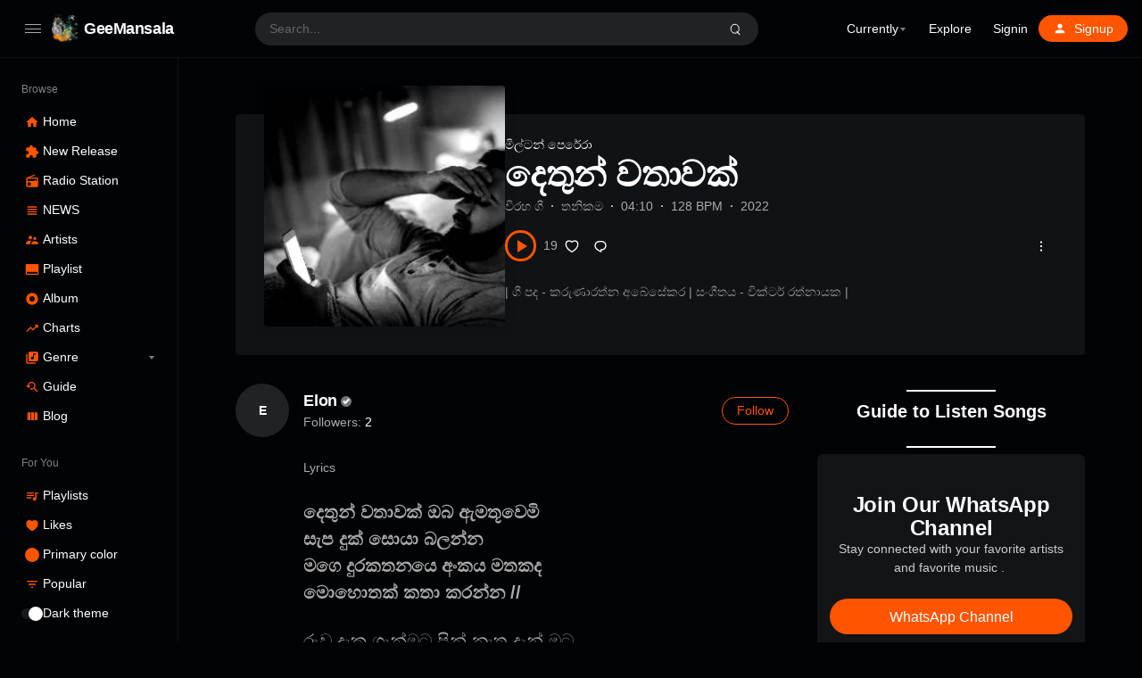

--- FILE ---
content_type: text/html; charset=UTF-8
request_url: https://geemansala.com/songs/dethun-wathawak/
body_size: 33404
content:
<!doctype html><html lang="en-US" class="dark"><head><script data-no-optimize="1">var litespeed_docref=sessionStorage.getItem("litespeed_docref");litespeed_docref&&(Object.defineProperty(document,"referrer",{get:function(){return litespeed_docref}}),sessionStorage.removeItem("litespeed_docref"));</script> <meta charset="UTF-8" /><meta name="viewport" content="width=device-width, initial-scale=1, maximum-scale=1, shrink-to-fit=no" /><link rel="profile" href="https://gmpg.org/xfn/11" /><meta name='robots' content='index, follow, max-image-preview:large, max-snippet:-1, max-video-preview:-1' /><title>දෙතුන් වතාවක් - GeeMansala</title><meta name="description" content="දෙතුන් වතාවක් (Dethun Wathawak) - මිල්ටන් පෙරේරා මහතා විසින් ගයන මෙම ගීය අහන්න මෙතන ක්ලික් කරන්න. Listen more songs by Perera." /><link rel="canonical" href="https://geemansala.com/songs/dethun-wathawak/" /><meta property="og:locale" content="en_US" /><meta property="og:type" content="article" /><meta property="og:title" content="දෙතුන් වතාවක් - GeeMansala" /><meta property="og:description" content="දෙතුන් වතාවක් (Dethun Wathawak) - මිල්ටන් පෙරේරා මහතා විසින් ගයන මෙම ගීය අහන්න මෙතන ක්ලික් කරන්න. Listen more songs by Perera." /><meta property="og:url" content="https://geemansala.com/songs/dethun-wathawak/" /><meta property="og:site_name" content="GeeMansala" /><meta property="article:publisher" content="https://www.facebook.com/geemansalasongs/" /><meta property="article:modified_time" content="2022-07-13T01:29:35+00:00" /><meta property="og:image" content="https://geemansala.com/file/2022/07/Dethun-wathawak.jpg" /><meta property="og:image:width" content="252" /><meta property="og:image:height" content="252" /><meta property="og:image:type" content="image/jpeg" /><meta name="twitter:card" content="summary_large_image" /><meta name="twitter:site" content="@GMansala" /><meta name="twitter:label1" content="Est. reading time" /><meta name="twitter:data1" content="1 minute" /> <script type="application/ld+json" class="yoast-schema-graph">{"@context":"https://schema.org","@graph":[{"@type":"WebPage","@id":"https://geemansala.com/songs/dethun-wathawak/","url":"https://geemansala.com/songs/dethun-wathawak/","name":"දෙතුන් වතාවක් - GeeMansala","isPartOf":{"@id":"https://geemansala.com/#website"},"primaryImageOfPage":{"@id":"https://geemansala.com/songs/dethun-wathawak/#primaryimage"},"image":{"@id":"https://geemansala.com/songs/dethun-wathawak/#primaryimage"},"thumbnailUrl":"https://geemansala.com/file/2022/07/Dethun-wathawak.jpg","datePublished":"2022-07-13T01:29:34+00:00","dateModified":"2022-07-13T01:29:35+00:00","description":"දෙතුන් වතාවක් (Dethun Wathawak) - මිල්ටන් පෙරේරා මහතා විසින් ගයන මෙම ගීය අහන්න මෙතන ක්ලික් කරන්න. Listen more songs by Perera.","breadcrumb":{"@id":"https://geemansala.com/songs/dethun-wathawak/#breadcrumb"},"inLanguage":"en-US","potentialAction":[{"@type":"ReadAction","target":["https://geemansala.com/songs/dethun-wathawak/"]}]},{"@type":"ImageObject","inLanguage":"en-US","@id":"https://geemansala.com/songs/dethun-wathawak/#primaryimage","url":"https://geemansala.com/file/2022/07/Dethun-wathawak.jpg","contentUrl":"https://geemansala.com/file/2022/07/Dethun-wathawak.jpg","width":252,"height":252},{"@type":"BreadcrumbList","@id":"https://geemansala.com/songs/dethun-wathawak/#breadcrumb","itemListElement":[{"@type":"ListItem","position":1,"name":"Home","item":"https://geemansala.com/"},{"@type":"ListItem","position":2,"name":"Stations","item":"https://geemansala.com/stations/"},{"@type":"ListItem","position":3,"name":"දෙතුන් වතාවක්"}]},{"@type":"WebSite","@id":"https://geemansala.com/#website","url":"https://geemansala.com/","name":"GeeMansala","description":"Songs with Lyrics","publisher":{"@id":"https://geemansala.com/#organization"},"potentialAction":[{"@type":"SearchAction","target":{"@type":"EntryPoint","urlTemplate":"https://geemansala.com/?s={search_term_string}"},"query-input":{"@type":"PropertyValueSpecification","valueRequired":true,"valueName":"search_term_string"}}],"inLanguage":"en-US"},{"@type":"Organization","@id":"https://geemansala.com/#organization","name":"GeeMansala","url":"https://geemansala.com/","logo":{"@type":"ImageObject","inLanguage":"en-US","@id":"https://geemansala.com/#/schema/logo/image/","url":"https://geemansala.com/file/2022/03/cropped-geemansala-min.png","contentUrl":"https://geemansala.com/file/2022/03/cropped-geemansala-min.png","width":523,"height":523,"caption":"GeeMansala"},"image":{"@id":"https://geemansala.com/#/schema/logo/image/"},"sameAs":["https://www.facebook.com/geemansalasongs/","https://x.com/GMansala"]}]}</script> <link rel="alternate" title="oEmbed (JSON)" type="application/json+oembed" href="https://geemansala.com/wp-json/oembed/1.0/embed?url=https%3A%2F%2Fgeemansala.com%2Fsongs%2Fdethun-wathawak%2F" /><link rel="alternate" title="oEmbed (XML)" type="text/xml+oembed" href="https://geemansala.com/wp-json/oembed/1.0/embed?url=https%3A%2F%2Fgeemansala.com%2Fsongs%2Fdethun-wathawak%2F&#038;format=xml" /><style id='wp-img-auto-sizes-contain-inline-css'>img:is([sizes=auto i],[sizes^="auto," i]){contain-intrinsic-size:3000px 1500px}
/*# sourceURL=wp-img-auto-sizes-contain-inline-css */</style><style id="litespeed-ccss">.wp-block-button__link{align-content:center;box-sizing:border-box;display:inline-block;height:100%;text-align:center;width:100%;word-break:break-word}:where(.wp-block-button__link){border-radius:9999px;box-shadow:none;padding:calc(.667em + 2px) calc(1.333em + 2px);text-decoration:none}.wp-block-button.aligncenter{text-align:center}.wp-block-cover{align-items:center;background-position:50%;box-sizing:border-box;display:flex;justify-content:center;min-height:430px;overflow:hidden;overflow:clip;padding:1em;position:relative}.wp-block-cover .has-background-dim:not([class*=-background-color]){background-color:#000}.wp-block-cover .wp-block-cover__background{bottom:0;left:0;opacity:.5;position:absolute;right:0;top:0}.wp-block-cover .wp-block-cover__background.has-background-dim.has-background-dim-100{opacity:1}.wp-block-cover .wp-block-cover__inner-container{color:inherit;position:relative;width:100%}:where(.wp-block-cover:not(.has-text-color)){color:#fff}:root :where(.wp-block-cover h3:not(.has-text-color)){color:inherit}ul{box-sizing:border-box}.wp-block-separator{border:none;border-top:2px solid}.wp-block-spacer{clear:both}.entry-content{counter-reset:footnotes}:root{--wp--preset--font-size--normal:16px;--wp--preset--font-size--huge:42px}:root .has-very-light-gray-background-color{background-color:#eee}:root .has-very-dark-gray-color{color:#313131}.has-text-align-center{text-align:center}.aligncenter{clear:both}:where(figure){margin:0 0 1em}.wp-block-separator{border:none;border-bottom:2px solid;margin-left:auto;margin-right:auto}.wp-block-separator.has-alpha-channel-opacity{opacity:1}.wp-block-separator:not(.is-style-wide):not(.is-style-dots){width:100px}.wp-block-button__link{color:#fff;background-color:#32373c;border-radius:9999px;box-shadow:none;text-decoration:none;padding:calc(.667em + 2px) calc(1.333em + 2px);font-size:1.125em}.is-style-editorskit-rounded:not(.wp-block-image){border-radius:.5em;overflow:hidden}:root{--wp--preset--aspect-ratio--square:1;--wp--preset--aspect-ratio--4-3:4/3;--wp--preset--aspect-ratio--3-4:3/4;--wp--preset--aspect-ratio--3-2:3/2;--wp--preset--aspect-ratio--2-3:2/3;--wp--preset--aspect-ratio--16-9:16/9;--wp--preset--aspect-ratio--9-16:9/16;--wp--preset--color--black:#000000;--wp--preset--color--cyan-bluish-gray:#abb8c3;--wp--preset--color--white:#ffffff;--wp--preset--color--pale-pink:#f78da7;--wp--preset--color--vivid-red:#cf2e2e;--wp--preset--color--luminous-vivid-orange:#ff6900;--wp--preset--color--luminous-vivid-amber:#fcb900;--wp--preset--color--light-green-cyan:#7bdcb5;--wp--preset--color--vivid-green-cyan:#00d084;--wp--preset--color--pale-cyan-blue:#8ed1fc;--wp--preset--color--vivid-cyan-blue:#0693e3;--wp--preset--color--vivid-purple:#9b51e0;--wp--preset--gradient--vivid-cyan-blue-to-vivid-purple:linear-gradient(135deg,rgba(6,147,227,1) 0%,rgb(155,81,224) 100%);--wp--preset--gradient--light-green-cyan-to-vivid-green-cyan:linear-gradient(135deg,rgb(122,220,180) 0%,rgb(0,208,130) 100%);--wp--preset--gradient--luminous-vivid-amber-to-luminous-vivid-orange:linear-gradient(135deg,rgba(252,185,0,1) 0%,rgba(255,105,0,1) 100%);--wp--preset--gradient--luminous-vivid-orange-to-vivid-red:linear-gradient(135deg,rgba(255,105,0,1) 0%,rgb(207,46,46) 100%);--wp--preset--gradient--very-light-gray-to-cyan-bluish-gray:linear-gradient(135deg,rgb(238,238,238) 0%,rgb(169,184,195) 100%);--wp--preset--gradient--cool-to-warm-spectrum:linear-gradient(135deg,rgb(74,234,220) 0%,rgb(151,120,209) 20%,rgb(207,42,186) 40%,rgb(238,44,130) 60%,rgb(251,105,98) 80%,rgb(254,248,76) 100%);--wp--preset--gradient--blush-light-purple:linear-gradient(135deg,rgb(255,206,236) 0%,rgb(152,150,240) 100%);--wp--preset--gradient--blush-bordeaux:linear-gradient(135deg,rgb(254,205,165) 0%,rgb(254,45,45) 50%,rgb(107,0,62) 100%);--wp--preset--gradient--luminous-dusk:linear-gradient(135deg,rgb(255,203,112) 0%,rgb(199,81,192) 50%,rgb(65,88,208) 100%);--wp--preset--gradient--pale-ocean:linear-gradient(135deg,rgb(255,245,203) 0%,rgb(182,227,212) 50%,rgb(51,167,181) 100%);--wp--preset--gradient--electric-grass:linear-gradient(135deg,rgb(202,248,128) 0%,rgb(113,206,126) 100%);--wp--preset--gradient--midnight:linear-gradient(135deg,rgb(2,3,129) 0%,rgb(40,116,252) 100%);--wp--preset--font-size--small:13px;--wp--preset--font-size--medium:20px;--wp--preset--font-size--large:36px;--wp--preset--font-size--x-large:42px;--wp--preset--spacing--20:0.44rem;--wp--preset--spacing--30:0.67rem;--wp--preset--spacing--40:1rem;--wp--preset--spacing--50:1.5rem;--wp--preset--spacing--60:2.25rem;--wp--preset--spacing--70:3.38rem;--wp--preset--spacing--80:5.06rem;--wp--preset--shadow--natural:6px 6px 9px rgba(0, 0, 0, 0.2);--wp--preset--shadow--deep:12px 12px 50px rgba(0, 0, 0, 0.4);--wp--preset--shadow--sharp:6px 6px 0px rgba(0, 0, 0, 0.2);--wp--preset--shadow--outlined:6px 6px 0px -3px rgba(255, 255, 255, 1), 6px 6px rgba(0, 0, 0, 1);--wp--preset--shadow--crisp:6px 6px 0px rgba(0, 0, 0, 1)}.has-small-font-size{font-size:var(--wp--preset--font-size--small)!important}.has-medium-font-size{font-size:var(--wp--preset--font-size--medium)!important}img[data-dominant-color]:not(.has-transparency){background-color:var(--dominant-color)}:root{--loop-cols:5;--loop-xs-cols:2;--loop-rows:1;--loop-columns:max( var(--loop-cols) - 4, var(--loop-xs-cols) );--loop-grid-gap:1.5rem;--loop-row-gap:1rem;--loop-max-width:100%;--loop-min-width:0;--loop-line:1;--loop-line-height:1.3;--loop-ratio:1;--loop-radius:6px;--loop-center-width:70%;--loop-font-size:0.9375rem}.block-loop-item .entry-footer{width:100%;padding-left:0;padding-right:0}.block-loop-item .entry-footer{margin-bottom:1rem}.block-loop-item .entry-action .count{display:none}.block-loop-item .entry-action button{flex-shrink:0}.block-loop-item .count,.entry-meta .count{color:var(--text-secondary-color,#888);padding-inline-start:.5rem;-webkit-padding-start:.5rem}.block-loop-item .entry-footer{display:none;margin:0}.play-count{white-space:nowrap;display:inline-flex;align-items:center;white-space:nowrap}.play-count:before{display:inline-block;width:0;height:0;content:"";border-left:.5em solid;border-top:.3em solid #fff0;border-bottom:.3em solid #fff0;opacity:.5}.btn-play+.play-count:before{display:none}.m-auto{margin-left:auto;margin-right:auto}.h-auto{min-height:auto}.wp-block-cover{--y-gap:0}@media (max-width:576px){:root{--loop-grid-gap:1rem}}body{--progress-height:4px}:root{--plyr-control-spacing:1rem;--plyr-control-icon-size:1.125rem;--plyr-range-thumb-height:10px;--plyr-range-track-height:2px;--plyr-mini-player-height:160px;--plyr-cover-size:3rem;--plyr-audio-progress-buffered-background:rgba(155, 160, 165, 0.35);--plyr-video-progress-buffered-background:rgba(155, 160, 165, 0.35);--plyr-progress-loading-background:rgba(155, 160, 165, 0);--plyr-padding:calc(var(--plyr-cover-size)*.5 - var(--plyr-control-icon-size)*.5);--plyr-control-padding:0.75rem;--plyr-line:1;--plyr-line-height:calc(18/14);--plyr-aspect-ratio:16/9;--text-secondary-color:#888;--plyr-height:calc( var(--plyr-cover-size) + var(--plyr-control-padding)*2 )}body{margin:0}.btn-play-wrap{display:inline-flex;align-items:center}.btn-play{display:inline-flex;align-items:center;justify-content:center;grid-gap:.5rem;line-height:1}.btn-play:before{content:"";width:0;height:0;border:.5em solid #fff0;border-left-color:currentColor;border-left-width:.75em;border-right-width:0;margin-inline-start:.25em;-webkit-margin-start:.25em;display:inline-block;transform:rotate(var(--transform-rotate));box-sizing:border-box}.btn-play{padding:.75em;grid-gap:0;text-indent:-9999px;border-radius:100%}@media (min-width:961px){:root{--plyr-mini-player-height:225px}}@media (max-width:767px){:root{--plyr-cover-size:2.75rem;--plyr-control-spacing:0.75rem;--plyr-control-padding:0.5rem}}@media (max-width:600px){:root{--plyr-mini-player-height:90px}}body{--dropdown-menu-radius:0.25rem;--modal-radius:0.625rem;--dropdown-menu-width:10rem;--dropdown-menu-item-background:rgba(150,155,160,0.2);--more-line:2;--more-line-height:1.25rem;--fadeDirection:270}.dropdown-menu{position:absolute;top:100%;left:0;z-index:1000;display:none;float:left;min-width:var(--dropdown-menu-width,10rem);padding:.5rem 0;margin:.125rem 0 0;font-size:.875rem;color:#212529;list-style:none;background-color:#fff;background-clip:padding-box;border:1px solid rgb(0 0 0/.05);box-shadow:0 3px 5px rgb(0 0 0/.05);border-radius:var(--dropdown-menu-radius,.25rem);text-shadow:none;text-align:initial}.btn-comment,button.btn-like,button.btn-more{display:inline-flex;align-items:center;padding:.5rem;font-size:inherit;line-height:1;color:inherit;background-color:#fff0;border:none;outline:0;text-decoration:none}.btn-follow:not(.active){background-color:#fff0}.btn-follow .following{display:none}.btn-svg-icon{display:inline-flex}.btn-svg-icon svg{display:inline-block}.svg-icon{display:inline-flex}.entry-meta{display:flex;grid-gap:.5rem}.count:empty{display:none}.entry-info{display:flex;align-items:center;flex-wrap:wrap;margin-bottom:1rem}.entry-info a{text-decoration:none}.entry-info>span+span:before{display:inline-block;content:"·";color:var(--text-secondary-color);width:1.25rem;font-weight:700;text-align:center}.flex{width:1%;flex:1;min-width:1rem}.user-verified{display:inline-flex;font-size:clamp(16px,.75em,1.5rem);vertical-align:middle}.verified{width:.75em;height:.75em;min-width:10px;min-height:10px;display:inline-block;background-color:#777;color:#fff;position:relative;border-radius:50%;margin-inline-start:.25em;-webkit-margin-start:.25rem;display:inline-flex;align-items:center;justify-content:center}.verified:after{content:"";display:block;width:.425em;height:.25em;border-left:.1em solid currentColor;border-bottom:.1em solid currentColor;transform:translate(-50%,calc(-50% - .05em)) rotate(-45deg);position:absolute;left:50%;top:50%}.waveform{display:flex;align-items:center}.waveform .btn-play{border-width:3px;border-color:currentColor;font-size:1rem}.waveform-container{color:inherit;flex:1;position:relative;border-width:0}.sep-1{width:.5rem;flex-shrink:0}.station-copyright{color:#999}:root{--x-gap:5vw;--y-gap:1.5rem;--column-gap:0;--color-primary:#F50;--color-secondary:#065fd4;--color-grey-30:#fafbfc;--color-grey-40:#f7f8f9;--color-grey-50:#f1f2f3;--color-grey-60:#b1b2b3;--color-grey-70:#919293;--color-grey-80:#818383;--color-grey-100:#717273;--color-grey-200:#636567;--color-grey-300:#515355;--color-grey-400:#454749;--color-grey-500:#3a3c3e;--color-grey-600:#202326;--color-grey-700:#101316;--color-grey-800:#010305;--box-shadow:0 1px 1px rgba(130,140,150,0.1), 0 -1px 0px rgba(120,130,140,0.05);--border-radius:0.5rem;--button-radius:2rem;--input-radius:0.25rem;--font-size:0.875rem;--line-height:1.5;--font-article-size:1rem;--font-weight-heading:600;--color-border:rgba(150,155,160,0.25);--plyr-color-main:var(--color-primary);--navbar-height:4rem;--adminbar-height:0rem;--open-player-height:0rem;--mobile-menu-height:0rem;--mobile-menu-icon-width:1.25rem;--mobile-menu-icon-height:1.625rem;--mobile-menu-font-size:0.625rem;--side-width:12.5rem;--side-folded-width:5rem;--side-icon-width:1.5rem;--side-icon-height:1rem;--side-menu-gap:1.5rem;--side-menu-item-height:1.5rem;--side-menu-item-grid-gap:0.75rem;--side-menu-item-row-gap:0;--sidebar-width:18.75rem;--content-width:60rem;--content-margin-top:var(--navbar-height);--body-bg-color:#fff;--text-color:#212529;--text-secondary-color:#888;--offcanvas:-100%;--transform-rotate:0}*,*::before,*::after{box-sizing:border-box}html{font-family:sans-serif;line-height:1.15;-webkit-text-size-adjust:100%}article,aside,figure,header,main,nav{display:block}body{margin:0;font-family:-apple-system,BlinkMacSystemFont,"Segoe UI",Roboto,"Helvetica Neue",Arial,"Noto Sans",sans-serif,"Apple Color Emoji","Segoe UI Emoji","Segoe UI Symbol","Noto Color Emoji";overflow-x:hidden;color:var(--text-color);background-color:var(--body-bg-color);font-size:var(--font-size);font-weight:var(--font-weight,400);line-height:var(--line-height,1.5);--wp--preset--font-size--large:calc(18px+2.5vw);--wp--preset--font-size--x-large:calc(24px+4.5vw)}hr{box-sizing:content-box;height:0;overflow:visible}p{margin-top:0;margin-bottom:1.5rem}ul{margin-top:0;margin-bottom:1rem}li>ul,li>ul{margin-bottom:0}strong{font-weight:600}a{color:inherit;text-decoration:none;background-color:#fff0}figure{margin:0 0 2rem 0}img{max-width:100%;height:auto;vertical-align:middle;border-style:none;border-radius:inherit}svg{overflow:hidden;vertical-align:middle}label{display:inline-block;margin-bottom:.5rem}button{border-radius:0}input,button{margin:0;font-family:inherit;font-size:inherit;line-height:inherit}button,input{overflow:visible}button{text-transform:none}button{-webkit-appearance:button}button::-moz-focus-inner{padding:0;border-style:none}input[type="checkbox"]{box-sizing:border-box;padding:0}[type="search"]{outline-offset:-2px;-webkit-appearance:none}[type="search"]::-webkit-search-decoration{-webkit-appearance:none}::-webkit-file-upload-button{font:inherit;-webkit-appearance:button}h1,h3{margin-top:0;margin-bottom:var(--y-gap);font-weight:var(--font-weight-heading);letter-spacing:-.0125em;line-height:1.1}h1{font-size:2.5rem}h3{font-size:1.5rem}.aligncenter{clear:both;display:block;margin-left:auto;margin-right:auto}.entry-content:before,.entry-content:after,.site-header:before,.site-header:after,.site-content:before,.site-content:after{content:"";display:table;table-layout:fixed}.entry-content:after,.site-header:after,.site-content:after{clear:both}.updated:not(.published){display:none}.entry-title,.user-title{-webkit-hyphens:auto;-moz-hyphens:auto;-ms-hyphens:auto;hyphens:auto;word-break:break-word;word-wrap:break-word}.custom-logo-link{display:inline-block}.button,button,input{position:relative;align-items:center;font-weight:500;color:inherit;border:1px solid var(--color-border);background-color:#fff;border-radius:var(--input-radius,.25rem);font-size:.875rem;padding:.5rem .75rem;height:2.5rem;line-height:1.5;outline:none}.button,button{color:#333;display:inline-flex;text-align:center;padding:.53125rem 1.25rem;border-radius:var(--button-radius);height:auto}[disabled]{opacity:.5}input[type="checkbox"]{width:18px;min-width:18px;height:18px;margin-inline-end:.5rem;-webkit-margin-end:.5rem;vertical-align:middle;display:inline-block;padding:0;text-align:center;line-height:0;border-color:var(--text-secondary-color);border-radius:2px;border-width:2px;-webkit-appearance:none;-moz-appearance:none;appearance:none}input[type="checkbox"]:before{content:"";display:block;position:absolute;left:50%;top:50%;border-radius:inherit;width:10px;height:10px;background-color:currentColor;transform:translate(-50%,-50%) scale(0)}form label{color:var(--text-secondary-color);font-size:.875rem;display:inline-block;margin:0 0 .5rem 0}.btn-follow{border-color:currentColor}.search-form{display:flex;align-items:center;margin-bottom:2rem}.search-form label{margin-bottom:0}.site-header .search-form{display:flex;flex:10;align-items:center;background-color:#f7f8f9;border-radius:2rem;padding:0 .5rem;position:relative}.site-header .search-form input{border:0;outline:0!important;box-shadow:none!important;color:inherit;display:block;flex:1;width:1%;height:1.5rem;padding:0 .5rem;background-color:transparent!important}.site-header .search-form label{margin:0}.site-header .search-form .dropdown-menu:empty{display:none}.site-header .search-form .dropdown-menu{width:100%;left:0;top:100%!important;transform:none!important;min-width:240px;max-height:300px;overflow-y:auto;-webkit-overflow-scrolling:touch;overflow:-moz-scrollbars-none;-ms-overflow-style:none}nav ul{list-style:none;padding:0;margin:0}.nav,.nav ul{margin:0;padding:0;list-style:none}.nav{display:flex;flex-wrap:nowrap;-webkit-overflow-scrolling:touch;overflow:-moz-scrollbars-none;-ms-overflow-style:none}.nav::-webkit-scrollbar{display:none}.nav li{position:relative;float:none;display:flex;flex-direction:column}.nav li>a{display:flex;align-items:center;padding:.375rem .75rem;position:relative}.nav ul a{white-space:normal}.nav .sub-menu{display:none;font-weight:400;font-size:max(90%,13px)}.nav .menu-item-has-children:before,.nav .menu-item-has-children>a:after{content:"";display:block;position:absolute;z-index:1;top:0;right:0;width:2rem;height:100%;opacity:.5}.nav .menu-item-has-children>a:after{position:static;width:0;height:0;top:50%;margin:1px 2px 0 2px;border-color:currentColor #fff0 #fff0;border-style:solid;border-width:4px 3px 0;background-color:#fff0;opacity:.5;z-index:0}.nav .svg-icon+span{margin-inline-start:.5rem;-webkit-margin-start:.5rem}.nav li.btn-link a{position:relative;color:#fff!important;padding:.125rem 1rem;background-color:var(--text-secondary-color);border-radius:var(--button-radius,2rem);min-height:30px}.site-header{font-size:.875rem;left:0;right:0;top:var(--adminbar-height);z-index:1000;position:fixed;background-color:#fff;box-shadow:var(--box-shadow)}.site-header .nav{min-height:var(--navbar-height)}.site-header .nav>li{flex-direction:row;align-items:center}.site-header .sub-menu{position:absolute;background-color:var(--sub-menu-color,#fff);right:50%;transform:translate(50%,0);top:100%;min-width:10rem;padding:.5rem 0;border-radius:var(--border-radius);line-height:1.5;box-shadow:0 10px 30px rgb(0 0 0/.1)}.site-header .sub-menu a{padding-left:1rem;padding-right:1rem}.site-header .sub-menu .sub-menu{transform:none;right:100%;top:-.5rem}.site-header .navbar-menu .nav{display:none}.header-container{padding:0 1rem;position:relative}.site-navbar{display:flex;align-items:center;min-height:var(--navbar-height)}.site-brand{display:flex;align-items:center;min-height:var(--navbar-height)}.menu-toggle{display:flex;align-items:center;align-self:stretch;padding:.75rem;margin:0}.site-title{margin:0 .25rem;font-size:1.15rem;line-height:1.2;font-weight:600;letter-spacing:-.023em;color:inherit}.site-logo{display:inline-flex;align-items:center;line-height:0}.site-logo img{width:auto;height:var(--site-logo-height,2rem)}.site-sidebar{--icon-width:0rem;background-color:#fff;border-right:1px solid rgb(130 140 150/.1);width:var(--side-width);padding-top:1rem;flex-shrink:0;position:fixed;z-index:990;left:0;top:calc(var(--adminbar-height) + var(--navbar-height));bottom:0;overflow-y:auto;scrollbar-width:none;-ms-overflow-style:none;-webkit-overflow-scrolling:touch}.site-sidebar .site-brand{display:none;padding:0 calc(var(--side-menu-gap) - 0.5rem);align-items:center}.site-sidebar::-webkit-scrollbar{width:0;height:0}.site-sidebar .svg-icon{width:var(--icon-width,24px);height:var(--icon-height,16px);flex-shrink:0}.site-sidebar .menu-has-icon{--icon-width:var(--side-icon-width);--icon-height:var(--side-icon-height)}.site-sidebar .nav{flex-direction:column;grid-gap:var(--side-menu-item-row-gap)}.site-sidebar .nav a{display:flex;grid-gap:var(--side-menu-item-grid-gap);min-height:var(--side-menu-item-height);padding:.375rem 0}.site-sidebar .nav a span{margin:0}.site-sidebar .theme-color i{margin:calc(var(--side-icon-height)/2 - 0.5rem) calc(var(--side-icon-width)/2 - 0.5rem)}.site-sidebar .theme-switch i{margin:calc(var(--side-icon-height)/2 - 0.375rem) calc(var(--side-icon-width)/2 - 0.75rem)}.site-sidebar .theme-color,.site-sidebar .theme-switch{grid-gap:var(--side-menu-item-grid-gap)}.site-sidebar .sub-menu a{--padding:calc( var(--icon-width) + var(--side-menu-item-grid-gap) );padding-inline-start:var(--padding);-webkit-padding-start:var(--padding)}.site-sidebar .menu-item-has-children{padding:0!important}.site-sidebar .menu-item-has-children>a:after{margin-inline-start:auto;-webkit-margin-start:auto}.site-sidebar .menu-header{padding:.5rem 0;opacity:.5;font-size:.85em}.site-sidebar li~.menu-header{padding-top:1.5rem}.site-sidebar .menu-header a{padding:0}.site-sidebar .nav{padding:0 var(--side-menu-gap)}.site-content{margin-top:var(--content-margin-top);min-height:calc(100vh - var(--navbar-height) - var(--adminbar-height) - var(--open-player-height) - var(--mobile-menu-height))}.entry-meta{display:flex;align-items:center;flex-wrap:wrap;grid-gap:var(--entry-meta-grid-gap,1rem);margin-bottom:var(--y-gap)}.entry-info{display:flex;align-items:center;flex-wrap:wrap;margin-bottom:1rem}.entry-info>span+span:before{display:inline-block;content:"·";color:var(--text-secondary-color);width:1.25rem;font-weight:700;text-align:center}.avatar{display:block;position:relative;border-radius:50%;flex-shrink:0;background-color:#666;color:#fff}.avatar:before{content:"";display:block;padding-top:100%}.count{color:var(--text-secondary-color);font-weight:500}.count:empty{display:none}.user-bio{display:flex;width:100%;font-size:14px;margin-bottom:var(--y-gap)}.user-bio .user-follower span{color:var(--text-secondary-color)}.user-bio .user-follower .count{color:inherit}.user-avatar{flex-shrink:0;display:inline-flex;align-items:flex-start}.user-avatar .avatar{width:3.75rem}.user-avatar:after,.user-title h3:after{content:"";display:inline-block;width:1rem}.user-title{text-transform:capitalize;display:flex;align-items:center}.user-info{flex:1;display:flex;flex-wrap:wrap;align-items:center}.user-info .user-title>h3{font-size:1.1rem;margin:.25rem 0;display:flex;align-items:center}.user-bio .btn-follow{padding:.25rem 1rem}#cancel-comment-reply-link{padding-inline-start:.75rem;-webkit-padding-start:.75rem}#commentform-state{display:none}#cancel-comment-reply-link{position:absolute;top:-1.5rem;color:#999;font-size:13px}.comment-respond .must-log-in+button{display:none}#icon-nav,#icon-search{line-height:0;padding:.5rem;margin:0;text-align:center;color:inherit;margin:0;white-space:nowrap}#icon-nav{display:none}i.icon-nav,i.icon-nav:before,i.icon-nav:after{content:"";display:inline-block;position:relative;height:1px;width:18px;border-radius:2px;background-color:var(--text-secondary-color,currentcolor)}i.icon-nav:before{position:absolute;left:0;top:-.3125em}i.icon-nav:after{position:absolute;left:0;bottom:-.3125em}i.icon-search{position:relative;display:inline-block;vertical-align:middle;width:1.5em;height:1.5em}i.icon-search:before,i.icon-search:after{content:"";position:absolute;width:25%;height:1px;border-radius:1px;background-color:currentColor;left:50%;top:50%;transform:translate(-50%,-50%)}i.icon-search:before{width:50%;height:50%;border-radius:100%;border:1px solid currentColor;background-color:#fff0}i.icon-search:after{transform:rotate(45deg);transform-origin:left top;left:62.5%;top:62.5%}#menu-state,#search-state{display:none}.theme-color,.theme-switch{display:inline-flex;align-items:center;margin:0}.theme-color i{display:inline-block;position:relative;width:1rem;height:1rem;padding:0;margin:0 .25rem;border-radius:50%;flex-shrink:0}.theme-switch i{display:inline-block;position:relative;width:1.5rem;height:.75rem;border-radius:2rem;background-color:rgb(120 130 140/.2);line-height:1;flex-shrink:0}.theme-switch i:before{content:"";display:block;opacity:1;width:1rem;height:1rem;margin-top:-2px;background-color:#fff;box-shadow:0 2px 5px 0 rgb(0 0 0/.26);position:absolute;border-radius:2rem;left:0}.dark .theme-switch i:before{left:.5rem}.flex{width:1%;flex:1;min-width:1rem}.wp-block-button__link{line-height:1}ul{padding-inline-start:1.5rem;-webkit-padding-start:1.5rem}ul{list-style:disc}.wp-block-separator{border-color:rgb(150 160 170/.2)}.site-main>.entry>.entry-header-container,.site-main>.entry>.entry-content>*:not(.alignwide):not(.alignfull):not(.alignleft):not(.alignright):not(.is-style-wide){width:calc(100% - var(--x-gap)*2);max-width:var(--content-width);margin-left:auto;margin-right:auto}.entry-header{margin-top:calc(var(--y-gap)*2)}.entry-footer{margin-bottom:calc(var(--y-gap)*2)}.entry-artist a:after{display:none}.entry-content>*{word-wrap:break-word;margin-bottom:var(--y-gap)}.menu-mega .menu-item-has-children>a{font-weight:700}.dark,.dark body{--text-color:#fff;--text-secondary-color:#aaa;--body-bg-color:var(--color-grey-800);--tooltip-color:var(--color-grey-500);--sub-menu-color:var(--color-grey-600)}.dark .site-header,.dark .site-header .search-form,.dark .site-sidebar{background-color:inherit}.dark .dropdown-menu,.dark .button:not(.button-primary){color:#fff;background-color:var(--color-grey-600)}.dark h1,.dark h3{color:inherit}.dark input:not([type="range"]):not([type="button"]):not([type="submit"]):not([type="reset"]):not([type="checkbox"]):not([type="radio"]),.dark input[type="checkbox"]{background-color:#fff0}.site-logo,.btn-follow{color:var(--color-primary)}.waveform .waveform-container{border-color:var(--color-primary)}.theme-color i,.nav li.btn-link a,.btn-primary a{color:#fff!important;background-color:var(--color-primary)!important}.backdrop{transform:translate3d(0,0,0);transform-origin:top right;position:fixed;z-index:980;top:0;right:0;left:0;height:0;display:flex;background-color:inherit}.backdrop i{display:flex;flex:1;flex-shrink:0;background-color:inherit;background-clip:padding-box}.backdrop i:before,.backdrop i:after{flex:1;flex-shrink:0;background-color:inherit;content:"";display:block;height:100vh;transform:translate3d(0,0,0) scaleX(0);transform-origin:right center;border-left:1px solid rgb(150 160 170/.1)}.entry-header-container>.entry-header .entry-title{clip-path:polygon(0 0,100%0,100% 120%,0 120%);transform:translate3d(0,0,0)}@media (min-width:360px){.site-header .navbar-menu .nav{display:flex}.site-header .nav>li.menu-has-icon{min-width:2.5rem;justify-content:center}}@media (max-width:359px){.user-info{display:block}}@media (min-width:600px){.site-header .search-form{margin:0 1rem}}@media (max-width:599px){.site-header .search-form{flex:inherit;margin:0 .5rem;background-color:#fff0;padding:0;margin:0}.site-header .search-form input{display:none}.site-header .flex~.flex{display:none}}@media (max-width:781px){h1.entry-title{font-size:2rem}.site-brand{min-width:auto}.site-sidebar{transform:translate3d(var(--offcanvas),0,0)}.site-sidebar .site-brand{display:flex;align-items:center}.site-header .nav>.menu-has-icon>a>span{display:none}.site-header .menu-has-icon.btn-link a{padding-left:0;padding-right:0;min-width:30px;text-align:center;justify-content:center}#icon-nav{display:block;padding:0 .5rem;font-size:12px;min-height:var(--navbar-height);line-height:var(--navbar-height)}.site-header .menu-navbar-container{height:0;overflow:hidden;position:absolute;right:0;left:0;top:100%;background-color:var(--sub-menu-color,#fff);-webkit-overflow-scrolling:touch;overflow:-moz-scrollbars-none;-ms-overflow-style:none}.site-header .navbar-menu .nav{padding:0;border-radius:0;min-width:10rem;display:block;opacity:0;transform:translate3d(0,1rem,0)}.site-header .navbar-menu .nav li{flex-direction:column;align-items:stretch}.site-header .navbar-menu .nav a{padding:.75rem 1rem}.site-header .navbar-menu .nav>li>a{border-top:1px solid rgb(140 150 160/.1)}.site-header nav .menu-item-has-children>a:after{margin-inline-start:auto;-webkit-margin-start:auto}}@media (min-width:782px){.site-sidebar~.site-content{margin-inline-start:var(--side-width);-webkit-margin-start:var(--side-width)}.site-header .search-form{margin:0 2rem;max-width:40rem}.menu-mega .sub-menu .sub-menu{display:block;position:static;padding:0;box-shadow:none}.menu-mega>.sub-menu>li{width:10rem}.menu-mega-3>.sub-menu{width:31rem!important}.nav .menu-item-has-children.no-toggle>a:after{display:none}}@media (min-width:992px){h1{font-size:3rem}.with-sidebar .content-area,.with-sidebar .entry-content-wrap{display:flex}.with-sidebar .site-main,.with-sidebar .entry-content-inner{flex:1;width:1%}.sidebar{flex-shrink:0;width:var(--sidebar-width);margin-inline-start:2rem;-webkit-margin-start:2rem}}@media (min-width:1660px){.site-header .site-brand+.flex{flex:2}}body{--body-bg-color:var(--color-grey-40)}.btn-play{border-color:rgb(0 0 0/.1);background-clip:padding-box;box-shadow:none}.btn-play-waveform{background-color:#fff0}.btn-play-wrap .btn-play{color:var(--color-primary);background-color:#fff0;border-width:0}.waveform .btn-play{color:#aaa;border-width:0}.btn-play-wrap .btn-play:after,.btn-play-waveform:after{content:"";position:absolute;width:100%;height:100%;top:0;left:0;border-radius:100%;border:3px solid currentColor}.block-loop-item .post-thumbnail button{position:absolute;right:0;bottom:0;margin:12px}.block-loop-item .post-thumbnail .btn-like{display:none}.header-station{display:flex;grid-gap:2rem;flex-wrap:wrap;margin:4rem 5vw 2rem 5vw;padding:1.5rem 2rem 2rem;background-color:#fff;box-shadow:0 1px 2px rgb(0 0 0/.05),0-1px 0 rgb(0 0 0/.015);border-radius:4px}.header-station h1{font-size:2.5rem;margin-bottom:.25rem}.header-station .entry-meta{--entry-meta-grid-gap:0.5rem}.entry-header-container>.post-thumbnail{position:relative;padding:0;width:270px;flex-shrink:0;margin:0;border-radius:4px;align-self:flex-start;background-color:rgb(110 120 130/.2);opacity:1;transform:translate3d(0,0,0);margin-top:-3.5rem;box-shadow:0 3px 14px rgb(0 0 0/.1)}.entry-header-container .post-thumbnail:after{padding-top:100%;min-height:auto;content:"";width:100%;display:block}.entry-header-container .post-thumbnail img{border-radius:inherit;position:absolute;width:100%;height:100%;object-fit:cover}.header-station .waveform{width:100%;margin-bottom:0}.header-station .entry-header{margin-top:0;flex:1}.entry-info{color:var(--text-secondary-color)}.dark .header-station{color:#fff;background-color:var(--color-grey-700)}.site-sidebar .menu-item:not(.btn-link) svg{color:var(--color-primary)}.sidebar-inner{position:-webkit-sticky;position:sticky;top:6rem;z-index:1}.station-content{color:#555;margin-bottom:1rem}.dark .station-content{color:var(--text-secondary-color)}.dark .dropdown-menu,.dark .avatar{background-color:var(--color-grey-600)}@media (max-width:599px){.header-station{flex-direction:column;justify-content:center;margin-top:5vw;padding:1.5rem}.header-station>.entry-header{text-align:center;margin:0}.header-station .entry-meta,.header-station .entry-title{justify-content:center}.header-station .entry-info{justify-content:center}.header-station>.post-thumbnail{width:80%;align-self:center;margin:0 auto}.site-title{font-size:1rem;line-height:1}}@media (min-width:600px){.entry-header-container .entry-meta .btn-more{margin-inline-start:auto;-webkit-margin-start:auto}.dark .site-header .search-form{background-color:var(--color-grey-600)}}@media (min-width:480px){.station-content{margin-left:4.75rem;margin-right:4.75rem}}@media (max-width:781px){.header-container{padding-left:.5rem;padding-right:.5rem}.site-sidebar{top:0;width:300px}.header-station h1{font-size:2rem}}@media (min-width:600px) and (max-width:781px){.header-station>.post-thumbnail{width:230px}}@media (min-width:782px) and (max-width:991px){.primary-menu-has-icon{--side-width:var(--side-folded-width)}.primary-menu-has-icon .site-sidebar .site-title{display:none}.primary-menu-has-icon .site-sidebar .menu-header{padding:1rem .5rem;font-size:10px;text-align:center}.primary-menu-has-icon .site-sidebar .nav .menu-item-has-children>a:after{display:none}.primary-menu-has-icon .site-sidebar .nav .sub-menu{display:none!important}.primary-menu-has-icon .site-sidebar .nav a{text-align:center;justify-content:center}.primary-menu-has-icon .site-sidebar .nav a span{display:none;position:absolute;background-color:var(--color-grey-400);color:#eee;border-radius:3px;font-size:10px;line-height:1;bottom:100%;left:50%;transform:translate(-50%,0);padding:4px 6px;margin:0}.primary-menu-has-icon .site-sidebar .nav a span:after{content:"";width:0;height:0;position:absolute;bottom:-3px;left:50%;margin-left:-3px;border-color:var(--color-grey-400) #fff0 #fff0 #fff0;border-style:solid;border-width:5px 4px 0 4px;background-color:#fff0}}</style><link rel="preload" data-asynced="1" data-optimized="2" as="style" onload="this.onload=null;this.rel='stylesheet'" href="https://geemansala.com/inc/litespeed/ucss/f0dea035279fc90f4547692c514764f4.css?ver=2ad45" /><script data-optimized="1" type="litespeed/javascript" data-src="https://geemansala.com/ext/litespeed-cache/assets/js/css_async.min.js"></script> <style id='wp-block-button-inline-css'>.wp-block-button__link{align-content:center;box-sizing:border-box;cursor:pointer;display:inline-block;height:100%;text-align:center;word-break:break-word}.wp-block-button__link.aligncenter{text-align:center}.wp-block-button__link.alignright{text-align:right}:where(.wp-block-button__link){border-radius:9999px;box-shadow:none;padding:calc(.667em + 2px) calc(1.333em + 2px);text-decoration:none}.wp-block-button[style*=text-decoration] .wp-block-button__link{text-decoration:inherit}.wp-block-buttons>.wp-block-button.has-custom-width{max-width:none}.wp-block-buttons>.wp-block-button.has-custom-width .wp-block-button__link{width:100%}.wp-block-buttons>.wp-block-button.has-custom-font-size .wp-block-button__link{font-size:inherit}.wp-block-buttons>.wp-block-button.wp-block-button__width-25{width:calc(25% - var(--wp--style--block-gap, .5em)*.75)}.wp-block-buttons>.wp-block-button.wp-block-button__width-50{width:calc(50% - var(--wp--style--block-gap, .5em)*.5)}.wp-block-buttons>.wp-block-button.wp-block-button__width-75{width:calc(75% - var(--wp--style--block-gap, .5em)*.25)}.wp-block-buttons>.wp-block-button.wp-block-button__width-100{flex-basis:100%;width:100%}.wp-block-buttons.is-vertical>.wp-block-button.wp-block-button__width-25{width:25%}.wp-block-buttons.is-vertical>.wp-block-button.wp-block-button__width-50{width:50%}.wp-block-buttons.is-vertical>.wp-block-button.wp-block-button__width-75{width:75%}.wp-block-button.is-style-squared,.wp-block-button__link.wp-block-button.is-style-squared{border-radius:0}.wp-block-button.no-border-radius,.wp-block-button__link.no-border-radius{border-radius:0!important}:root :where(.wp-block-button .wp-block-button__link.is-style-outline),:root :where(.wp-block-button.is-style-outline>.wp-block-button__link){border:2px solid;padding:.667em 1.333em}:root :where(.wp-block-button .wp-block-button__link.is-style-outline:not(.has-text-color)),:root :where(.wp-block-button.is-style-outline>.wp-block-button__link:not(.has-text-color)){color:currentColor}:root :where(.wp-block-button .wp-block-button__link.is-style-outline:not(.has-background)),:root :where(.wp-block-button.is-style-outline>.wp-block-button__link:not(.has-background)){background-color:initial;background-image:none}
/*# sourceURL=https://geemansala.com/other/blocks/button/style.min.css */</style><style id='wp-block-heading-inline-css'>h1:where(.wp-block-heading).has-background,h2:where(.wp-block-heading).has-background,h3:where(.wp-block-heading).has-background,h4:where(.wp-block-heading).has-background,h5:where(.wp-block-heading).has-background,h6:where(.wp-block-heading).has-background{padding:1.25em 2.375em}h1.has-text-align-left[style*=writing-mode]:where([style*=vertical-lr]),h1.has-text-align-right[style*=writing-mode]:where([style*=vertical-rl]),h2.has-text-align-left[style*=writing-mode]:where([style*=vertical-lr]),h2.has-text-align-right[style*=writing-mode]:where([style*=vertical-rl]),h3.has-text-align-left[style*=writing-mode]:where([style*=vertical-lr]),h3.has-text-align-right[style*=writing-mode]:where([style*=vertical-rl]),h4.has-text-align-left[style*=writing-mode]:where([style*=vertical-lr]),h4.has-text-align-right[style*=writing-mode]:where([style*=vertical-rl]),h5.has-text-align-left[style*=writing-mode]:where([style*=vertical-lr]),h5.has-text-align-right[style*=writing-mode]:where([style*=vertical-rl]),h6.has-text-align-left[style*=writing-mode]:where([style*=vertical-lr]),h6.has-text-align-right[style*=writing-mode]:where([style*=vertical-rl]){rotate:180deg}
/*# sourceURL=https://geemansala.com/other/blocks/heading/style.min.css */</style><style id='wp-block-image-inline-css'>.wp-block-image>a,.wp-block-image>figure>a{display:inline-block}.wp-block-image img{box-sizing:border-box;height:auto;max-width:100%;vertical-align:bottom}@media not (prefers-reduced-motion){.wp-block-image img.hide{visibility:hidden}.wp-block-image img.show{animation:show-content-image .4s}}.wp-block-image[style*=border-radius] img,.wp-block-image[style*=border-radius]>a{border-radius:inherit}.wp-block-image.has-custom-border img{box-sizing:border-box}.wp-block-image.aligncenter{text-align:center}.wp-block-image.alignfull>a,.wp-block-image.alignwide>a{width:100%}.wp-block-image.alignfull img,.wp-block-image.alignwide img{height:auto;width:100%}.wp-block-image .aligncenter,.wp-block-image .alignleft,.wp-block-image .alignright,.wp-block-image.aligncenter,.wp-block-image.alignleft,.wp-block-image.alignright{display:table}.wp-block-image .aligncenter>figcaption,.wp-block-image .alignleft>figcaption,.wp-block-image .alignright>figcaption,.wp-block-image.aligncenter>figcaption,.wp-block-image.alignleft>figcaption,.wp-block-image.alignright>figcaption{caption-side:bottom;display:table-caption}.wp-block-image .alignleft{float:left;margin:.5em 1em .5em 0}.wp-block-image .alignright{float:right;margin:.5em 0 .5em 1em}.wp-block-image .aligncenter{margin-left:auto;margin-right:auto}.wp-block-image :where(figcaption){margin-bottom:1em;margin-top:.5em}.wp-block-image.is-style-circle-mask img{border-radius:9999px}@supports ((-webkit-mask-image:none) or (mask-image:none)) or (-webkit-mask-image:none){.wp-block-image.is-style-circle-mask img{border-radius:0;-webkit-mask-image:url('data:image/svg+xml;utf8,<svg viewBox="0 0 100 100" xmlns="http://www.w3.org/2000/svg"><circle cx="50" cy="50" r="50"/></svg>');mask-image:url('data:image/svg+xml;utf8,<svg viewBox="0 0 100 100" xmlns="http://www.w3.org/2000/svg"><circle cx="50" cy="50" r="50"/></svg>');mask-mode:alpha;-webkit-mask-position:center;mask-position:center;-webkit-mask-repeat:no-repeat;mask-repeat:no-repeat;-webkit-mask-size:contain;mask-size:contain}}:root :where(.wp-block-image.is-style-rounded img,.wp-block-image .is-style-rounded img){border-radius:9999px}.wp-block-image figure{margin:0}.wp-lightbox-container{display:flex;flex-direction:column;position:relative}.wp-lightbox-container img{cursor:zoom-in}.wp-lightbox-container img:hover+button{opacity:1}.wp-lightbox-container button{align-items:center;backdrop-filter:blur(16px) saturate(180%);background-color:#5a5a5a40;border:none;border-radius:4px;cursor:zoom-in;display:flex;height:20px;justify-content:center;opacity:0;padding:0;position:absolute;right:16px;text-align:center;top:16px;width:20px;z-index:100}@media not (prefers-reduced-motion){.wp-lightbox-container button{transition:opacity .2s ease}}.wp-lightbox-container button:focus-visible{outline:3px auto #5a5a5a40;outline:3px auto -webkit-focus-ring-color;outline-offset:3px}.wp-lightbox-container button:hover{cursor:pointer;opacity:1}.wp-lightbox-container button:focus{opacity:1}.wp-lightbox-container button:focus,.wp-lightbox-container button:hover,.wp-lightbox-container button:not(:hover):not(:active):not(.has-background){background-color:#5a5a5a40;border:none}.wp-lightbox-overlay{box-sizing:border-box;cursor:zoom-out;height:100vh;left:0;overflow:hidden;position:fixed;top:0;visibility:hidden;width:100%;z-index:100000}.wp-lightbox-overlay .close-button{align-items:center;cursor:pointer;display:flex;justify-content:center;min-height:40px;min-width:40px;padding:0;position:absolute;right:calc(env(safe-area-inset-right) + 16px);top:calc(env(safe-area-inset-top) + 16px);z-index:5000000}.wp-lightbox-overlay .close-button:focus,.wp-lightbox-overlay .close-button:hover,.wp-lightbox-overlay .close-button:not(:hover):not(:active):not(.has-background){background:none;border:none}.wp-lightbox-overlay .lightbox-image-container{height:var(--wp--lightbox-container-height);left:50%;overflow:hidden;position:absolute;top:50%;transform:translate(-50%,-50%);transform-origin:top left;width:var(--wp--lightbox-container-width);z-index:9999999999}.wp-lightbox-overlay .wp-block-image{align-items:center;box-sizing:border-box;display:flex;height:100%;justify-content:center;margin:0;position:relative;transform-origin:0 0;width:100%;z-index:3000000}.wp-lightbox-overlay .wp-block-image img{height:var(--wp--lightbox-image-height);min-height:var(--wp--lightbox-image-height);min-width:var(--wp--lightbox-image-width);width:var(--wp--lightbox-image-width)}.wp-lightbox-overlay .wp-block-image figcaption{display:none}.wp-lightbox-overlay button{background:none;border:none}.wp-lightbox-overlay .scrim{background-color:#fff;height:100%;opacity:.9;position:absolute;width:100%;z-index:2000000}.wp-lightbox-overlay.active{visibility:visible}@media not (prefers-reduced-motion){.wp-lightbox-overlay.active{animation:turn-on-visibility .25s both}.wp-lightbox-overlay.active img{animation:turn-on-visibility .35s both}.wp-lightbox-overlay.show-closing-animation:not(.active){animation:turn-off-visibility .35s both}.wp-lightbox-overlay.show-closing-animation:not(.active) img{animation:turn-off-visibility .25s both}.wp-lightbox-overlay.zoom.active{animation:none;opacity:1;visibility:visible}.wp-lightbox-overlay.zoom.active .lightbox-image-container{animation:lightbox-zoom-in .4s}.wp-lightbox-overlay.zoom.active .lightbox-image-container img{animation:none}.wp-lightbox-overlay.zoom.active .scrim{animation:turn-on-visibility .4s forwards}.wp-lightbox-overlay.zoom.show-closing-animation:not(.active){animation:none}.wp-lightbox-overlay.zoom.show-closing-animation:not(.active) .lightbox-image-container{animation:lightbox-zoom-out .4s}.wp-lightbox-overlay.zoom.show-closing-animation:not(.active) .lightbox-image-container img{animation:none}.wp-lightbox-overlay.zoom.show-closing-animation:not(.active) .scrim{animation:turn-off-visibility .4s forwards}}@keyframes show-content-image{0%{visibility:hidden}99%{visibility:hidden}to{visibility:visible}}@keyframes turn-on-visibility{0%{opacity:0}to{opacity:1}}@keyframes turn-off-visibility{0%{opacity:1;visibility:visible}99%{opacity:0;visibility:visible}to{opacity:0;visibility:hidden}}@keyframes lightbox-zoom-in{0%{transform:translate(calc((-100vw + var(--wp--lightbox-scrollbar-width))/2 + var(--wp--lightbox-initial-left-position)),calc(-50vh + var(--wp--lightbox-initial-top-position))) scale(var(--wp--lightbox-scale))}to{transform:translate(-50%,-50%) scale(1)}}@keyframes lightbox-zoom-out{0%{transform:translate(-50%,-50%) scale(1);visibility:visible}99%{visibility:visible}to{transform:translate(calc((-100vw + var(--wp--lightbox-scrollbar-width))/2 + var(--wp--lightbox-initial-left-position)),calc(-50vh + var(--wp--lightbox-initial-top-position))) scale(var(--wp--lightbox-scale));visibility:hidden}}
/*# sourceURL=https://geemansala.com/other/blocks/image/style.min.css */</style><style id='wp-block-image-theme-inline-css'>:root :where(.wp-block-image figcaption){color:#555;font-size:13px;text-align:center}.is-dark-theme :root :where(.wp-block-image figcaption){color:#ffffffa6}.wp-block-image{margin:0 0 1em}
/*# sourceURL=https://geemansala.com/other/blocks/image/theme.min.css */</style><style id='wp-block-columns-inline-css'>.wp-block-columns{box-sizing:border-box;display:flex;flex-wrap:wrap!important}@media (min-width:782px){.wp-block-columns{flex-wrap:nowrap!important}}.wp-block-columns{align-items:normal!important}.wp-block-columns.are-vertically-aligned-top{align-items:flex-start}.wp-block-columns.are-vertically-aligned-center{align-items:center}.wp-block-columns.are-vertically-aligned-bottom{align-items:flex-end}@media (max-width:781px){.wp-block-columns:not(.is-not-stacked-on-mobile)>.wp-block-column{flex-basis:100%!important}}@media (min-width:782px){.wp-block-columns:not(.is-not-stacked-on-mobile)>.wp-block-column{flex-basis:0;flex-grow:1}.wp-block-columns:not(.is-not-stacked-on-mobile)>.wp-block-column[style*=flex-basis]{flex-grow:0}}.wp-block-columns.is-not-stacked-on-mobile{flex-wrap:nowrap!important}.wp-block-columns.is-not-stacked-on-mobile>.wp-block-column{flex-basis:0;flex-grow:1}.wp-block-columns.is-not-stacked-on-mobile>.wp-block-column[style*=flex-basis]{flex-grow:0}:where(.wp-block-columns){margin-bottom:1.75em}:where(.wp-block-columns.has-background){padding:1.25em 2.375em}.wp-block-column{flex-grow:1;min-width:0;overflow-wrap:break-word;word-break:break-word}.wp-block-column.is-vertically-aligned-top{align-self:flex-start}.wp-block-column.is-vertically-aligned-center{align-self:center}.wp-block-column.is-vertically-aligned-bottom{align-self:flex-end}.wp-block-column.is-vertically-aligned-stretch{align-self:stretch}.wp-block-column.is-vertically-aligned-bottom,.wp-block-column.is-vertically-aligned-center,.wp-block-column.is-vertically-aligned-top{width:100%}
/*# sourceURL=https://geemansala.com/other/blocks/columns/style.min.css */</style><style id='wp-block-group-inline-css'>.wp-block-group{box-sizing:border-box}:where(.wp-block-group.wp-block-group-is-layout-constrained){position:relative}
/*# sourceURL=https://geemansala.com/other/blocks/group/style.min.css */</style><style id='wp-block-group-theme-inline-css'>:where(.wp-block-group.has-background){padding:1.25em 2.375em}
/*# sourceURL=https://geemansala.com/other/blocks/group/theme.min.css */</style><style id='wp-block-paragraph-inline-css'>.is-small-text{font-size:.875em}.is-regular-text{font-size:1em}.is-large-text{font-size:2.25em}.is-larger-text{font-size:3em}.has-drop-cap:not(:focus):first-letter{float:left;font-size:8.4em;font-style:normal;font-weight:100;line-height:.68;margin:.05em .1em 0 0;text-transform:uppercase}body.rtl .has-drop-cap:not(:focus):first-letter{float:none;margin-left:.1em}p.has-drop-cap.has-background{overflow:hidden}:root :where(p.has-background){padding:1.25em 2.375em}:where(p.has-text-color:not(.has-link-color)) a{color:inherit}p.has-text-align-left[style*="writing-mode:vertical-lr"],p.has-text-align-right[style*="writing-mode:vertical-rl"]{rotate:180deg}
/*# sourceURL=https://geemansala.com/other/blocks/paragraph/style.min.css */</style><style id='wp-block-separator-inline-css'>@charset "UTF-8";.wp-block-separator{border:none;border-top:2px solid}:root :where(.wp-block-separator.is-style-dots){height:auto;line-height:1;text-align:center}:root :where(.wp-block-separator.is-style-dots):before{color:currentColor;content:"···";font-family:serif;font-size:1.5em;letter-spacing:2em;padding-left:2em}.wp-block-separator.is-style-dots{background:none!important;border:none!important}
/*# sourceURL=https://geemansala.com/other/blocks/separator/style.min.css */</style><style id='wp-block-separator-theme-inline-css'>.wp-block-separator.has-css-opacity{opacity:.4}.wp-block-separator{border:none;border-bottom:2px solid;margin-left:auto;margin-right:auto}.wp-block-separator.has-alpha-channel-opacity{opacity:1}.wp-block-separator:not(.is-style-wide):not(.is-style-dots){width:100px}.wp-block-separator.has-background:not(.is-style-dots){border-bottom:none;height:1px}.wp-block-separator.has-background:not(.is-style-wide):not(.is-style-dots){height:2px}
/*# sourceURL=https://geemansala.com/other/blocks/separator/theme.min.css */</style><style id='wp-block-social-links-inline-css'>.wp-block-social-links{background:none;box-sizing:border-box;margin-left:0;padding-left:0;padding-right:0;text-indent:0}.wp-block-social-links .wp-social-link a,.wp-block-social-links .wp-social-link a:hover{border-bottom:0;box-shadow:none;text-decoration:none}.wp-block-social-links .wp-social-link svg{height:1em;width:1em}.wp-block-social-links .wp-social-link span:not(.screen-reader-text){font-size:.65em;margin-left:.5em;margin-right:.5em}.wp-block-social-links.has-small-icon-size{font-size:16px}.wp-block-social-links,.wp-block-social-links.has-normal-icon-size{font-size:24px}.wp-block-social-links.has-large-icon-size{font-size:36px}.wp-block-social-links.has-huge-icon-size{font-size:48px}.wp-block-social-links.aligncenter{display:flex;justify-content:center}.wp-block-social-links.alignright{justify-content:flex-end}.wp-block-social-link{border-radius:9999px;display:block}@media not (prefers-reduced-motion){.wp-block-social-link{transition:transform .1s ease}}.wp-block-social-link{height:auto}.wp-block-social-link a{align-items:center;display:flex;line-height:0}.wp-block-social-link:hover{transform:scale(1.1)}.wp-block-social-links .wp-block-social-link.wp-social-link{display:inline-block;margin:0;padding:0}.wp-block-social-links .wp-block-social-link.wp-social-link .wp-block-social-link-anchor,.wp-block-social-links .wp-block-social-link.wp-social-link .wp-block-social-link-anchor svg,.wp-block-social-links .wp-block-social-link.wp-social-link .wp-block-social-link-anchor:active,.wp-block-social-links .wp-block-social-link.wp-social-link .wp-block-social-link-anchor:hover,.wp-block-social-links .wp-block-social-link.wp-social-link .wp-block-social-link-anchor:visited{color:currentColor;fill:currentColor}:where(.wp-block-social-links:not(.is-style-logos-only)) .wp-social-link{background-color:#f0f0f0;color:#444}:where(.wp-block-social-links:not(.is-style-logos-only)) .wp-social-link-amazon{background-color:#f90;color:#fff}:where(.wp-block-social-links:not(.is-style-logos-only)) .wp-social-link-bandcamp{background-color:#1ea0c3;color:#fff}:where(.wp-block-social-links:not(.is-style-logos-only)) .wp-social-link-behance{background-color:#0757fe;color:#fff}:where(.wp-block-social-links:not(.is-style-logos-only)) .wp-social-link-bluesky{background-color:#0a7aff;color:#fff}:where(.wp-block-social-links:not(.is-style-logos-only)) .wp-social-link-codepen{background-color:#1e1f26;color:#fff}:where(.wp-block-social-links:not(.is-style-logos-only)) .wp-social-link-deviantart{background-color:#02e49b;color:#fff}:where(.wp-block-social-links:not(.is-style-logos-only)) .wp-social-link-discord{background-color:#5865f2;color:#fff}:where(.wp-block-social-links:not(.is-style-logos-only)) .wp-social-link-dribbble{background-color:#e94c89;color:#fff}:where(.wp-block-social-links:not(.is-style-logos-only)) .wp-social-link-dropbox{background-color:#4280ff;color:#fff}:where(.wp-block-social-links:not(.is-style-logos-only)) .wp-social-link-etsy{background-color:#f45800;color:#fff}:where(.wp-block-social-links:not(.is-style-logos-only)) .wp-social-link-facebook{background-color:#0866ff;color:#fff}:where(.wp-block-social-links:not(.is-style-logos-only)) .wp-social-link-fivehundredpx{background-color:#000;color:#fff}:where(.wp-block-social-links:not(.is-style-logos-only)) .wp-social-link-flickr{background-color:#0461dd;color:#fff}:where(.wp-block-social-links:not(.is-style-logos-only)) .wp-social-link-foursquare{background-color:#e65678;color:#fff}:where(.wp-block-social-links:not(.is-style-logos-only)) .wp-social-link-github{background-color:#24292d;color:#fff}:where(.wp-block-social-links:not(.is-style-logos-only)) .wp-social-link-goodreads{background-color:#eceadd;color:#382110}:where(.wp-block-social-links:not(.is-style-logos-only)) .wp-social-link-google{background-color:#ea4434;color:#fff}:where(.wp-block-social-links:not(.is-style-logos-only)) .wp-social-link-gravatar{background-color:#1d4fc4;color:#fff}:where(.wp-block-social-links:not(.is-style-logos-only)) .wp-social-link-instagram{background-color:#f00075;color:#fff}:where(.wp-block-social-links:not(.is-style-logos-only)) .wp-social-link-lastfm{background-color:#e21b24;color:#fff}:where(.wp-block-social-links:not(.is-style-logos-only)) .wp-social-link-linkedin{background-color:#0d66c2;color:#fff}:where(.wp-block-social-links:not(.is-style-logos-only)) .wp-social-link-mastodon{background-color:#3288d4;color:#fff}:where(.wp-block-social-links:not(.is-style-logos-only)) .wp-social-link-medium{background-color:#000;color:#fff}:where(.wp-block-social-links:not(.is-style-logos-only)) .wp-social-link-meetup{background-color:#f6405f;color:#fff}:where(.wp-block-social-links:not(.is-style-logos-only)) .wp-social-link-patreon{background-color:#000;color:#fff}:where(.wp-block-social-links:not(.is-style-logos-only)) .wp-social-link-pinterest{background-color:#e60122;color:#fff}:where(.wp-block-social-links:not(.is-style-logos-only)) .wp-social-link-pocket{background-color:#ef4155;color:#fff}:where(.wp-block-social-links:not(.is-style-logos-only)) .wp-social-link-reddit{background-color:#ff4500;color:#fff}:where(.wp-block-social-links:not(.is-style-logos-only)) .wp-social-link-skype{background-color:#0478d7;color:#fff}:where(.wp-block-social-links:not(.is-style-logos-only)) .wp-social-link-snapchat{background-color:#fefc00;color:#fff;stroke:#000}:where(.wp-block-social-links:not(.is-style-logos-only)) .wp-social-link-soundcloud{background-color:#ff5600;color:#fff}:where(.wp-block-social-links:not(.is-style-logos-only)) .wp-social-link-spotify{background-color:#1bd760;color:#fff}:where(.wp-block-social-links:not(.is-style-logos-only)) .wp-social-link-telegram{background-color:#2aabee;color:#fff}:where(.wp-block-social-links:not(.is-style-logos-only)) .wp-social-link-threads{background-color:#000;color:#fff}:where(.wp-block-social-links:not(.is-style-logos-only)) .wp-social-link-tiktok{background-color:#000;color:#fff}:where(.wp-block-social-links:not(.is-style-logos-only)) .wp-social-link-tumblr{background-color:#011835;color:#fff}:where(.wp-block-social-links:not(.is-style-logos-only)) .wp-social-link-twitch{background-color:#6440a4;color:#fff}:where(.wp-block-social-links:not(.is-style-logos-only)) .wp-social-link-twitter{background-color:#1da1f2;color:#fff}:where(.wp-block-social-links:not(.is-style-logos-only)) .wp-social-link-vimeo{background-color:#1eb7ea;color:#fff}:where(.wp-block-social-links:not(.is-style-logos-only)) .wp-social-link-vk{background-color:#4680c2;color:#fff}:where(.wp-block-social-links:not(.is-style-logos-only)) .wp-social-link-wordpress{background-color:#3499cd;color:#fff}:where(.wp-block-social-links:not(.is-style-logos-only)) .wp-social-link-whatsapp{background-color:#25d366;color:#fff}:where(.wp-block-social-links:not(.is-style-logos-only)) .wp-social-link-x{background-color:#000;color:#fff}:where(.wp-block-social-links:not(.is-style-logos-only)) .wp-social-link-yelp{background-color:#d32422;color:#fff}:where(.wp-block-social-links:not(.is-style-logos-only)) .wp-social-link-youtube{background-color:red;color:#fff}:where(.wp-block-social-links.is-style-logos-only) .wp-social-link{background:none}:where(.wp-block-social-links.is-style-logos-only) .wp-social-link svg{height:1.25em;width:1.25em}:where(.wp-block-social-links.is-style-logos-only) .wp-social-link-amazon{color:#f90}:where(.wp-block-social-links.is-style-logos-only) .wp-social-link-bandcamp{color:#1ea0c3}:where(.wp-block-social-links.is-style-logos-only) .wp-social-link-behance{color:#0757fe}:where(.wp-block-social-links.is-style-logos-only) .wp-social-link-bluesky{color:#0a7aff}:where(.wp-block-social-links.is-style-logos-only) .wp-social-link-codepen{color:#1e1f26}:where(.wp-block-social-links.is-style-logos-only) .wp-social-link-deviantart{color:#02e49b}:where(.wp-block-social-links.is-style-logos-only) .wp-social-link-discord{color:#5865f2}:where(.wp-block-social-links.is-style-logos-only) .wp-social-link-dribbble{color:#e94c89}:where(.wp-block-social-links.is-style-logos-only) .wp-social-link-dropbox{color:#4280ff}:where(.wp-block-social-links.is-style-logos-only) .wp-social-link-etsy{color:#f45800}:where(.wp-block-social-links.is-style-logos-only) .wp-social-link-facebook{color:#0866ff}:where(.wp-block-social-links.is-style-logos-only) .wp-social-link-fivehundredpx{color:#000}:where(.wp-block-social-links.is-style-logos-only) .wp-social-link-flickr{color:#0461dd}:where(.wp-block-social-links.is-style-logos-only) .wp-social-link-foursquare{color:#e65678}:where(.wp-block-social-links.is-style-logos-only) .wp-social-link-github{color:#24292d}:where(.wp-block-social-links.is-style-logos-only) .wp-social-link-goodreads{color:#382110}:where(.wp-block-social-links.is-style-logos-only) .wp-social-link-google{color:#ea4434}:where(.wp-block-social-links.is-style-logos-only) .wp-social-link-gravatar{color:#1d4fc4}:where(.wp-block-social-links.is-style-logos-only) .wp-social-link-instagram{color:#f00075}:where(.wp-block-social-links.is-style-logos-only) .wp-social-link-lastfm{color:#e21b24}:where(.wp-block-social-links.is-style-logos-only) .wp-social-link-linkedin{color:#0d66c2}:where(.wp-block-social-links.is-style-logos-only) .wp-social-link-mastodon{color:#3288d4}:where(.wp-block-social-links.is-style-logos-only) .wp-social-link-medium{color:#000}:where(.wp-block-social-links.is-style-logos-only) .wp-social-link-meetup{color:#f6405f}:where(.wp-block-social-links.is-style-logos-only) .wp-social-link-patreon{color:#000}:where(.wp-block-social-links.is-style-logos-only) .wp-social-link-pinterest{color:#e60122}:where(.wp-block-social-links.is-style-logos-only) .wp-social-link-pocket{color:#ef4155}:where(.wp-block-social-links.is-style-logos-only) .wp-social-link-reddit{color:#ff4500}:where(.wp-block-social-links.is-style-logos-only) .wp-social-link-skype{color:#0478d7}:where(.wp-block-social-links.is-style-logos-only) .wp-social-link-snapchat{color:#fff;stroke:#000}:where(.wp-block-social-links.is-style-logos-only) .wp-social-link-soundcloud{color:#ff5600}:where(.wp-block-social-links.is-style-logos-only) .wp-social-link-spotify{color:#1bd760}:where(.wp-block-social-links.is-style-logos-only) .wp-social-link-telegram{color:#2aabee}:where(.wp-block-social-links.is-style-logos-only) .wp-social-link-threads{color:#000}:where(.wp-block-social-links.is-style-logos-only) .wp-social-link-tiktok{color:#000}:where(.wp-block-social-links.is-style-logos-only) .wp-social-link-tumblr{color:#011835}:where(.wp-block-social-links.is-style-logos-only) .wp-social-link-twitch{color:#6440a4}:where(.wp-block-social-links.is-style-logos-only) .wp-social-link-twitter{color:#1da1f2}:where(.wp-block-social-links.is-style-logos-only) .wp-social-link-vimeo{color:#1eb7ea}:where(.wp-block-social-links.is-style-logos-only) .wp-social-link-vk{color:#4680c2}:where(.wp-block-social-links.is-style-logos-only) .wp-social-link-whatsapp{color:#25d366}:where(.wp-block-social-links.is-style-logos-only) .wp-social-link-wordpress{color:#3499cd}:where(.wp-block-social-links.is-style-logos-only) .wp-social-link-x{color:#000}:where(.wp-block-social-links.is-style-logos-only) .wp-social-link-yelp{color:#d32422}:where(.wp-block-social-links.is-style-logos-only) .wp-social-link-youtube{color:red}.wp-block-social-links.is-style-pill-shape .wp-social-link{width:auto}:root :where(.wp-block-social-links .wp-social-link a){padding:.25em}:root :where(.wp-block-social-links.is-style-logos-only .wp-social-link a){padding:0}:root :where(.wp-block-social-links.is-style-pill-shape .wp-social-link a){padding-left:.6666666667em;padding-right:.6666666667em}.wp-block-social-links:not(.has-icon-color):not(.has-icon-background-color) .wp-social-link-snapchat .wp-block-social-link-label{color:#000}
/*# sourceURL=https://geemansala.com/other/blocks/social-links/style.min.css */</style><style id='wp-block-spacer-inline-css'>.wp-block-spacer{clear:both}
/*# sourceURL=https://geemansala.com/other/blocks/spacer/style.min.css */</style><style id='global-styles-inline-css'>:root{--wp--preset--aspect-ratio--square: 1;--wp--preset--aspect-ratio--4-3: 4/3;--wp--preset--aspect-ratio--3-4: 3/4;--wp--preset--aspect-ratio--3-2: 3/2;--wp--preset--aspect-ratio--2-3: 2/3;--wp--preset--aspect-ratio--16-9: 16/9;--wp--preset--aspect-ratio--9-16: 9/16;--wp--preset--color--black: #000000;--wp--preset--color--cyan-bluish-gray: #abb8c3;--wp--preset--color--white: #ffffff;--wp--preset--color--pale-pink: #f78da7;--wp--preset--color--vivid-red: #cf2e2e;--wp--preset--color--luminous-vivid-orange: #ff6900;--wp--preset--color--luminous-vivid-amber: #fcb900;--wp--preset--color--light-green-cyan: #7bdcb5;--wp--preset--color--vivid-green-cyan: #00d084;--wp--preset--color--pale-cyan-blue: #8ed1fc;--wp--preset--color--vivid-cyan-blue: #0693e3;--wp--preset--color--vivid-purple: #9b51e0;--wp--preset--gradient--vivid-cyan-blue-to-vivid-purple: linear-gradient(135deg,rgb(6,147,227) 0%,rgb(155,81,224) 100%);--wp--preset--gradient--light-green-cyan-to-vivid-green-cyan: linear-gradient(135deg,rgb(122,220,180) 0%,rgb(0,208,130) 100%);--wp--preset--gradient--luminous-vivid-amber-to-luminous-vivid-orange: linear-gradient(135deg,rgb(252,185,0) 0%,rgb(255,105,0) 100%);--wp--preset--gradient--luminous-vivid-orange-to-vivid-red: linear-gradient(135deg,rgb(255,105,0) 0%,rgb(207,46,46) 100%);--wp--preset--gradient--very-light-gray-to-cyan-bluish-gray: linear-gradient(135deg,rgb(238,238,238) 0%,rgb(169,184,195) 100%);--wp--preset--gradient--cool-to-warm-spectrum: linear-gradient(135deg,rgb(74,234,220) 0%,rgb(151,120,209) 20%,rgb(207,42,186) 40%,rgb(238,44,130) 60%,rgb(251,105,98) 80%,rgb(254,248,76) 100%);--wp--preset--gradient--blush-light-purple: linear-gradient(135deg,rgb(255,206,236) 0%,rgb(152,150,240) 100%);--wp--preset--gradient--blush-bordeaux: linear-gradient(135deg,rgb(254,205,165) 0%,rgb(254,45,45) 50%,rgb(107,0,62) 100%);--wp--preset--gradient--luminous-dusk: linear-gradient(135deg,rgb(255,203,112) 0%,rgb(199,81,192) 50%,rgb(65,88,208) 100%);--wp--preset--gradient--pale-ocean: linear-gradient(135deg,rgb(255,245,203) 0%,rgb(182,227,212) 50%,rgb(51,167,181) 100%);--wp--preset--gradient--electric-grass: linear-gradient(135deg,rgb(202,248,128) 0%,rgb(113,206,126) 100%);--wp--preset--gradient--midnight: linear-gradient(135deg,rgb(2,3,129) 0%,rgb(40,116,252) 100%);--wp--preset--font-size--small: 13px;--wp--preset--font-size--medium: 20px;--wp--preset--font-size--large: 36px;--wp--preset--font-size--x-large: 42px;--wp--preset--spacing--20: 0.44rem;--wp--preset--spacing--30: 0.67rem;--wp--preset--spacing--40: 1rem;--wp--preset--spacing--50: 1.5rem;--wp--preset--spacing--60: 2.25rem;--wp--preset--spacing--70: 3.38rem;--wp--preset--spacing--80: 5.06rem;--wp--preset--shadow--natural: 6px 6px 9px rgba(0, 0, 0, 0.2);--wp--preset--shadow--deep: 12px 12px 50px rgba(0, 0, 0, 0.4);--wp--preset--shadow--sharp: 6px 6px 0px rgba(0, 0, 0, 0.2);--wp--preset--shadow--outlined: 6px 6px 0px -3px rgb(255, 255, 255), 6px 6px rgb(0, 0, 0);--wp--preset--shadow--crisp: 6px 6px 0px rgb(0, 0, 0);}:where(.is-layout-flex){gap: 0.5em;}:where(.is-layout-grid){gap: 0.5em;}body .is-layout-flex{display: flex;}.is-layout-flex{flex-wrap: wrap;align-items: center;}.is-layout-flex > :is(*, div){margin: 0;}body .is-layout-grid{display: grid;}.is-layout-grid > :is(*, div){margin: 0;}:where(.wp-block-columns.is-layout-flex){gap: 2em;}:where(.wp-block-columns.is-layout-grid){gap: 2em;}:where(.wp-block-post-template.is-layout-flex){gap: 1.25em;}:where(.wp-block-post-template.is-layout-grid){gap: 1.25em;}.has-black-color{color: var(--wp--preset--color--black) !important;}.has-cyan-bluish-gray-color{color: var(--wp--preset--color--cyan-bluish-gray) !important;}.has-white-color{color: var(--wp--preset--color--white) !important;}.has-pale-pink-color{color: var(--wp--preset--color--pale-pink) !important;}.has-vivid-red-color{color: var(--wp--preset--color--vivid-red) !important;}.has-luminous-vivid-orange-color{color: var(--wp--preset--color--luminous-vivid-orange) !important;}.has-luminous-vivid-amber-color{color: var(--wp--preset--color--luminous-vivid-amber) !important;}.has-light-green-cyan-color{color: var(--wp--preset--color--light-green-cyan) !important;}.has-vivid-green-cyan-color{color: var(--wp--preset--color--vivid-green-cyan) !important;}.has-pale-cyan-blue-color{color: var(--wp--preset--color--pale-cyan-blue) !important;}.has-vivid-cyan-blue-color{color: var(--wp--preset--color--vivid-cyan-blue) !important;}.has-vivid-purple-color{color: var(--wp--preset--color--vivid-purple) !important;}.has-black-background-color{background-color: var(--wp--preset--color--black) !important;}.has-cyan-bluish-gray-background-color{background-color: var(--wp--preset--color--cyan-bluish-gray) !important;}.has-white-background-color{background-color: var(--wp--preset--color--white) !important;}.has-pale-pink-background-color{background-color: var(--wp--preset--color--pale-pink) !important;}.has-vivid-red-background-color{background-color: var(--wp--preset--color--vivid-red) !important;}.has-luminous-vivid-orange-background-color{background-color: var(--wp--preset--color--luminous-vivid-orange) !important;}.has-luminous-vivid-amber-background-color{background-color: var(--wp--preset--color--luminous-vivid-amber) !important;}.has-light-green-cyan-background-color{background-color: var(--wp--preset--color--light-green-cyan) !important;}.has-vivid-green-cyan-background-color{background-color: var(--wp--preset--color--vivid-green-cyan) !important;}.has-pale-cyan-blue-background-color{background-color: var(--wp--preset--color--pale-cyan-blue) !important;}.has-vivid-cyan-blue-background-color{background-color: var(--wp--preset--color--vivid-cyan-blue) !important;}.has-vivid-purple-background-color{background-color: var(--wp--preset--color--vivid-purple) !important;}.has-black-border-color{border-color: var(--wp--preset--color--black) !important;}.has-cyan-bluish-gray-border-color{border-color: var(--wp--preset--color--cyan-bluish-gray) !important;}.has-white-border-color{border-color: var(--wp--preset--color--white) !important;}.has-pale-pink-border-color{border-color: var(--wp--preset--color--pale-pink) !important;}.has-vivid-red-border-color{border-color: var(--wp--preset--color--vivid-red) !important;}.has-luminous-vivid-orange-border-color{border-color: var(--wp--preset--color--luminous-vivid-orange) !important;}.has-luminous-vivid-amber-border-color{border-color: var(--wp--preset--color--luminous-vivid-amber) !important;}.has-light-green-cyan-border-color{border-color: var(--wp--preset--color--light-green-cyan) !important;}.has-vivid-green-cyan-border-color{border-color: var(--wp--preset--color--vivid-green-cyan) !important;}.has-pale-cyan-blue-border-color{border-color: var(--wp--preset--color--pale-cyan-blue) !important;}.has-vivid-cyan-blue-border-color{border-color: var(--wp--preset--color--vivid-cyan-blue) !important;}.has-vivid-purple-border-color{border-color: var(--wp--preset--color--vivid-purple) !important;}.has-vivid-cyan-blue-to-vivid-purple-gradient-background{background: var(--wp--preset--gradient--vivid-cyan-blue-to-vivid-purple) !important;}.has-light-green-cyan-to-vivid-green-cyan-gradient-background{background: var(--wp--preset--gradient--light-green-cyan-to-vivid-green-cyan) !important;}.has-luminous-vivid-amber-to-luminous-vivid-orange-gradient-background{background: var(--wp--preset--gradient--luminous-vivid-amber-to-luminous-vivid-orange) !important;}.has-luminous-vivid-orange-to-vivid-red-gradient-background{background: var(--wp--preset--gradient--luminous-vivid-orange-to-vivid-red) !important;}.has-very-light-gray-to-cyan-bluish-gray-gradient-background{background: var(--wp--preset--gradient--very-light-gray-to-cyan-bluish-gray) !important;}.has-cool-to-warm-spectrum-gradient-background{background: var(--wp--preset--gradient--cool-to-warm-spectrum) !important;}.has-blush-light-purple-gradient-background{background: var(--wp--preset--gradient--blush-light-purple) !important;}.has-blush-bordeaux-gradient-background{background: var(--wp--preset--gradient--blush-bordeaux) !important;}.has-luminous-dusk-gradient-background{background: var(--wp--preset--gradient--luminous-dusk) !important;}.has-pale-ocean-gradient-background{background: var(--wp--preset--gradient--pale-ocean) !important;}.has-electric-grass-gradient-background{background: var(--wp--preset--gradient--electric-grass) !important;}.has-midnight-gradient-background{background: var(--wp--preset--gradient--midnight) !important;}.has-small-font-size{font-size: var(--wp--preset--font-size--small) !important;}.has-medium-font-size{font-size: var(--wp--preset--font-size--medium) !important;}.has-large-font-size{font-size: var(--wp--preset--font-size--large) !important;}.has-x-large-font-size{font-size: var(--wp--preset--font-size--x-large) !important;}
:where(.wp-block-columns.is-layout-flex){gap: 2em;}:where(.wp-block-columns.is-layout-grid){gap: 2em;}
/*# sourceURL=global-styles-inline-css */</style><style id='core-block-supports-inline-css'>.wp-container-core-columns-is-layout-9d6595d7{flex-wrap:nowrap;}
/*# sourceURL=core-block-supports-inline-css */</style><style id='classic-theme-styles-inline-css'>/*! This file is auto-generated */
.wp-block-button__link{color:#fff;background-color:#32373c;border-radius:9999px;box-shadow:none;text-decoration:none;padding:calc(.667em + 2px) calc(1.333em + 2px);font-size:1.125em}.wp-block-file__button{background:#32373c;color:#fff;text-decoration:none}
/*# sourceURL=/other/css/classic-themes.min.css */</style><style id='dominant-color-styles-inline-css'>img[data-dominant-color]:not(.has-transparency) { background-color: var(--dominant-color); }
/*# sourceURL=dominant-color-styles-inline-css */</style> <script type="litespeed/javascript" data-src="https://geemansala.com/other/js/jquery/jquery.min.js" id="jquery-core-js"></script> <script id="zxcvbn-async-js-extra" type="litespeed/javascript">var _zxcvbnSettings={"src":"https://geemansala.com/other/js/zxcvbn.min.js"}</script> <script id="sdm-scripts-js-extra" type="litespeed/javascript">var sdm_ajax_script={"ajaxurl":"https://geemansala.com/ajax"}</script> <script id="url-shortify-js-extra" type="litespeed/javascript">var usParams={"ajaxurl":"https://geemansala.com/ajax"}</script> 
 <script type="litespeed/javascript" data-src="https://www.googletagmanager.com/gtag/js?id=G-NEJQ703196" id="google_gtagjs-js"></script> <script id="google_gtagjs-js-after" type="litespeed/javascript">window.dataLayer=window.dataLayer||[];function gtag(){dataLayer.push(arguments)}
gtag("set","linker",{"domains":["geemansala.com"]});gtag("js",new Date());gtag("set","developer_id.dZTNiMT",!0);gtag("config","G-NEJQ703196",{"googlesitekit_post_type":"station"})</script> <link rel="https://api.w.org/" href="https://geemansala.com/wp-json/" /><link rel="alternate" title="JSON" type="application/json" href="https://geemansala.com/wp-json/wp/v2/station/4313" /><meta name="generator" content="dominant-color-images 1.2.0"><meta name="generator" content="Site Kit by Google 1.171.0" /> <script type="litespeed/javascript">var _statcounter=_statcounter||[];_statcounter.push({"tags":{"author":"elon"}})</script> <meta name="generator" content="performance-lab 4.0.1; plugins: dominant-color-images, webp-uploads"><meta name="generator" content="webp-uploads 2.6.1"><meta name="google-adsense-platform-account" content="ca-host-pub-2644536267352236"><meta name="google-adsense-platform-domain" content="sitekit.withgoogle.com"> <script type="litespeed/javascript" data-src="https://pagead2.googlesyndication.com/pagead/js/adsbygoogle.js?client=ca-pub-4602270988776037&amp;host=ca-host-pub-2644536267352236" crossorigin="anonymous"></script> <link rel="icon" href="https://geemansala.com/file/2022/03/cropped-open_logo-32x32.png" sizes="32x32" /><link rel="icon" href="https://geemansala.com/file/2022/03/cropped-open_logo-192x192.png" sizes="192x192" /><link rel="apple-touch-icon" href="https://geemansala.com/file/2022/03/cropped-open_logo-180x180.png" /><meta name="msapplication-TileImage" content="https://geemansala.com/file/2022/03/cropped-open_logo-270x270.png" /><style>.shorten_url { 
	   padding: 10px 10px 10px 10px ; 
	   border: 1px solid #AAAAAA ; 
	   background-color: #EEEEEE ;
}</style><style id="wp-custom-css">.site-sidebar .nav a:hover{
   background: rgba(150,150,150,0.1);
   border-radius: 4px;
}

.wp-block-loop-artist .post-thumbnail{
   border-radius: 100%;
}</style><style type="text/css" id="c4wp-checkout-css">.woocommerce-checkout .c4wp_captcha_field {
						margin-bottom: 10px;
						margin-top: 15px;
						position: relative;
						display: inline-block;
					}</style><style type="text/css" id="c4wp-v3-lp-form-css">.login #login, .login #lostpasswordform {
					min-width: 350px !important;
				}
				.wpforms-field-c4wp iframe {
					width: 100% !important;
				}</style></head><body class="wp-singular station-template-default single single-station postid-4313 wp-custom-logo wp-embed-responsive wp-theme-waveme wp-child-theme-waveme-child featured-image  with-sidebar primary-menu-has-icon is-player-theme-1 is-single-play-post">
<input type="checkbox" id="menu-state" >
<input type="checkbox" id="search-state"><header id="header" class="site-header"><div class="header-container"><div class="site-navbar">
<label for="menu-state" class="menu-toggle"><i class="icon-nav"></i></label><div class="site-brand"><div class="site-logo"><a href="https://geemansala.com/" class="custom-logo-link" rel="home"><img data-lazyloaded="1" src="[data-uri]" width="523" height="523" data-src="https://geemansala.com/file/2022/03/cropped-geemansala-min.png" class="custom-logo" alt="GeeMansala" decoding="async" fetchpriority="high" data-srcset="https://geemansala.com/file/2022/03/cropped-geemansala-min.png 523w, https://geemansala.com/file/2022/03/cropped-geemansala-min-300x300.png.webp 300w, https://geemansala.com/file/2022/03/cropped-geemansala-min-150x150.png 150w" data-sizes="(max-width: 523px) 100vw, 523px" /></a></div><p class="site-title"><a href="https://geemansala.com/" rel="home">GeeMansala</a></p></div><div class="flex"></div><form class="search-form" method="get" action="https://geemansala.com">
<input type="search" placeholder="Search..." value="" name="s" data-toggle="dropdown" autocomplete="off" autocorrect="off" autocapitalize="off" spellcheck="false">
<label for="search-state" id="icon-search">
<i class="icon-search"><i></i></i>
</label><div class="dropdown-menu"></div></form><div class="flex"></div><nav class="navbar-menu"><label id="icon-nav"> ⋯ </label><div class="menu-navbar-container"><ul id="menu-secondary" class="nav"><li id="menu-item-1880" class="menu-item menu-item-type-custom menu-item-object-custom menu-item-has-children menu-item-1880"><a href="#">Currently</a><ul class="sub-menu"><li id="menu-item-1881" class="menu-item menu-item-type-taxonomy menu-item-object-station_tag menu-item-1881"><a href="https://geemansala.com/station-tag/featured/">Featured</a></li><li id="menu-item-1882" class="menu-item menu-item-type-taxonomy menu-item-object-station_tag menu-item-1882"><a href="https://geemansala.com/station-tag/trending/">Trending</a></li></ul></li><li id="menu-item-1539" class="no-toggle menu-mega menu-mega-3 menu-item menu-item-type-custom menu-item-object-custom menu-item-has-children menu-item-1539"><a href="#">Explore</a><ul class="sub-menu"><li id="menu-item-1883" class="menu-item menu-item-type-custom menu-item-object-custom menu-item-has-children menu-item-1883"><a href="#">Play</a><ul class="sub-menu"><li id="menu-item-1885" class="menu-item menu-item-type-taxonomy menu-item-object-genre menu-item-1885"><a href="https://geemansala.com/genre/amma/">මව් ගුණ</a></li><li id="menu-item-1887" class="menu-item menu-item-type-taxonomy menu-item-object-genre menu-item-1887"><a href="https://geemansala.com/genre/appachchi/">පිය ගුණ</a></li><li id="menu-item-1889" class="menu-item menu-item-type-taxonomy menu-item-object-genre menu-item-1889"><a href="https://geemansala.com/genre/love/">ප්‍රේම ගී</a></li><li id="menu-item-1890" class="menu-item menu-item-type-taxonomy menu-item-object-genre current-station-ancestor current-menu-parent current-station-parent menu-item-1890"><a href="https://geemansala.com/genre/viraha-gee/">විරහ ගී</a></li><li id="menu-item-1888" class="menu-item menu-item-type-taxonomy menu-item-object-genre menu-item-1888"><a href="https://geemansala.com/genre/band/">කණ්ඩායම් සංගීතය</a></li><li id="menu-item-1884" class="menu-item menu-item-type-taxonomy menu-item-object-genre menu-item-1884"><a href="https://geemansala.com/genre/children/">ළමා ගී</a></li><li id="menu-item-1892" class="menu-item menu-item-type-taxonomy menu-item-object-genre menu-item-1892"><a href="https://geemansala.com/genre/daruwan/">දරුවන් ගැන</a></li><li id="menu-item-1886" class="menu-item menu-item-type-taxonomy menu-item-object-genre menu-item-1886"><a href="https://geemansala.com/genre/video/">Video</a></li><li id="menu-item-1891" class="menu-item menu-item-type-taxonomy menu-item-object-genre menu-item-1891"><a href="https://geemansala.com/genre/classical/">Classical</a></li></ul></li><li id="menu-item-1893" class="menu-item menu-item-type-custom menu-item-object-custom menu-item-has-children menu-item-1893"><a href="#">Continuous</a><ul class="sub-menu"><li id="menu-item-1894" class="menu-item menu-item-type-post_type menu-item-object-page menu-item-1894"><a href="https://geemansala.com/browse/album/">Album</a></li><li id="menu-item-1896" class="menu-item menu-item-type-post_type menu-item-object-page menu-item-1896"><a href="https://geemansala.com/browse/playlist/">Playlist</a></li><li id="menu-item-1895" class="menu-item menu-item-type-post_type menu-item-object-page menu-item-1895"><a href="https://geemansala.com/browse/popular/">Popular</a></li></ul></li><li id="menu-item-1897" class="menu-item menu-item-type-custom menu-item-object-custom menu-item-has-children menu-item-1897"><a href="#">Latest</a><ul class="sub-menu"><li id="menu-item-1898" class="menu-item menu-item-type-post_type menu-item-object-page menu-item-1898"><a href="https://geemansala.com/browse/new-release/">New Release</a></li><li id="menu-item-1899" class="menu-item menu-item-type-post_type menu-item-object-page menu-item-1899"><a href="https://geemansala.com/blog/">Blog</a></li></ul></li></ul></li></ul></div></nav><nav class="menu-before-login"><div class="menu-before-login-container"><ul id="menu-before-login" class="nav"><li id="menu-item-1557" class="menu-item menu-item-type-post_type menu-item-object-page menu-item-1557"><a href="https://geemansala.com/login/">Signin</a></li><li id="menu-item-1558" class="icon-user btn-link menu-item menu-item-type-post_type menu-item-object-page menu-has-icon menu-item-1558"><a href="https://geemansala.com/login/?action=register"><svg xmlns="http://www.w3.org/2000/svg" width="16" height="16" stroke-width="2" stroke-linecap="round" stroke-linejoin="round" class="svg-icon" viewBox="0 0 24 24" fill="currentColor" ><path d="M0 0h24v24H0z" fill="none"/><path d="M12 12c2.21 0 4-1.79 4-4s-1.79-4-4-4-4 1.79-4 4 1.79 4 4 4zm0 2c-2.67 0-8 1.34-8 4v2h16v-2c0-2.66-5.33-4-8-4z"/></svg><span>Signup</span></a></li></ul></div></nav></div></div></header><aside id="aside" class="site-sidebar"><div class="site-brand">
<label for="menu-state" class="menu-toggle"><i class="icon-nav"></i></label><div class="site-logo"><a href="https://geemansala.com/" class="custom-logo-link" rel="home"><img data-lazyloaded="1" src="[data-uri]" width="523" height="523" data-src="https://geemansala.com/file/2022/03/cropped-geemansala-min.png" class="custom-logo" alt="GeeMansala" decoding="async" data-srcset="https://geemansala.com/file/2022/03/cropped-geemansala-min.png 523w, https://geemansala.com/file/2022/03/cropped-geemansala-min-300x300.png.webp 300w, https://geemansala.com/file/2022/03/cropped-geemansala-min-150x150.png 150w" data-sizes="(max-width: 523px) 100vw, 523px" /></a></div><p class="site-title"><a href="https://geemansala.com/" rel="home">GeeMansala</a></p></div><nav class="sidebar-menu"><div class="menu-sidebar-container"><ul id="menu-browse" class="nav"><li id="menu-item-1549" class="menu-header menu-item menu-item-type-custom menu-item-object-custom menu-item-1549"><a href="#">Browse</a></li><li id="menu-item-3296" class="icon-home menu-item menu-item-type-post_type menu-item-object-page menu-item-home menu-has-icon menu-item-3296"><a href="https://geemansala.com/"><svg xmlns="http://www.w3.org/2000/svg" width="16" height="16" stroke-width="2" stroke-linecap="round" stroke-linejoin="round" class="svg-icon" viewBox="0 0 24 24" fill="currentColor" ><path d="M10 20v-6h4v6h5v-8h3L12 3 2 12h3v8z"/></svg><span>Home</span></a></li><li id="menu-item-1553" class="icon-extension menu-item menu-item-type-post_type menu-item-object-page menu-has-icon menu-item-1553"><a href="https://geemansala.com/browse/new-release/"><svg xmlns="http://www.w3.org/2000/svg" width="16" height="16" stroke-width="2" stroke-linecap="round" stroke-linejoin="round" class="svg-icon" viewBox="0 0 24 24" fill="currentColor" ><path d="M20.5 11H19V7c0-1.1-.9-2-2-2h-4V3.5a2.5 2.5 0 0 0-5 0V5H4c-1.1 0-1.99.9-1.99 2v3.8H3.5c1.49 0 2.7 1.21 2.7 2.7s-1.21 2.7-2.7 2.7H2V20c0 1.1.9 2 2 2h3.8v-1.5a2.7 2.7 0 0 1 2.7-2.7 2.7 2.7 0 0 1 2.7 2.7V22H17c1.1 0 2-.9 2-2v-4h1.5a2.5 2.5 0 0 0 0-5z"/></svg><span>New Release</span></a></li><li id="menu-item-7262" class="icon-radio menu-item menu-item-type-custom menu-item-object-custom menu-has-icon menu-item-7262"><a href="https://geemansala.com/songs/radio/"><svg xmlns="http://www.w3.org/2000/svg" width="16" height="16" stroke-width="2" stroke-linecap="round" stroke-linejoin="round" class="svg-icon" viewBox="0 0 24 24" fill="currentColor" ><path d="M3.24 6.15C2.51 6.43 2 7.17 2 8v12a2 2 0 0 0 2 2h16a2 2 0 0 0 2-2V8c0-1.11-.89-2-2-2H8.3l8.26-3.34L15.88 1 3.24 6.15zM7 20c-1.66 0-3-1.34-3-3s1.34-3 3-3 3 1.34 3 3-1.34 3-3 3zm13-8h-2v-2h-2v2H4V8h16v4z"/></svg><span>Radio Station</span></a></li><li id="menu-item-10452" class="icon-view-headline menu-item menu-item-type-custom menu-item-object-custom menu-has-icon menu-item-10452"><a href="https://geemansala.com/news/"><svg xmlns="http://www.w3.org/2000/svg" width="16" height="16" stroke-width="2" stroke-linecap="round" stroke-linejoin="round" class="svg-icon" viewBox="0 0 24 24" fill="currentColor" ><path d="M4 15h16v-2H4v2zm0 4h16v-2H4v2zm0-8h16V9H4v2zm0-6v2h16V5H4z"/></svg><span>NEWS</span></a></li><li id="menu-item-1744" class="icon-supervisor-account menu-item menu-item-type-post_type menu-item-object-page menu-has-icon menu-item-1744"><a href="https://geemansala.com/artists/"><svg xmlns="http://www.w3.org/2000/svg" width="16" height="16" stroke-width="2" stroke-linecap="round" stroke-linejoin="round" class="svg-icon" viewBox="0 0 24 24" fill="currentColor" ><path d="M16.5 12c1.38 0 2.49-1.12 2.49-2.5S17.88 7 16.5 7a2.5 2.5 0 0 0 0 5zM9 11c1.66 0 2.99-1.34 2.99-3S10.66 5 9 5C7.34 5 6 6.34 6 8s1.34 3 3 3zm7.5 3c-1.83 0-5.5.92-5.5 2.75V19h11v-2.25c0-1.83-3.67-2.75-5.5-2.75zM9 13c-2.33 0-7 1.17-7 3.5V19h7v-2.25c0-.85.33-2.34 2.37-3.47C10.5 13.1 9.66 13 9 13z"/></svg><span>Artists</span></a></li><li id="menu-item-7264" class="icon-call-to-action menu-item menu-item-type-post_type menu-item-object-page menu-has-icon menu-item-7264"><a href="https://geemansala.com/browse/playlist/"><svg xmlns="http://www.w3.org/2000/svg" width="16" height="16" stroke-width="2" stroke-linecap="round" stroke-linejoin="round" class="svg-icon" viewBox="0 0 24 24" fill="currentColor" ><path d="M21 3H3c-1.1 0-2 .9-2 2v14c0 1.1.9 2 2 2h18c1.1 0 2-.9 2-2V5c0-1.1-.9-2-2-2zm0 16H3v-3h18v3z"/></svg><span>Playlist</span></a></li><li id="menu-item-1823" class="icon-disc menu-item menu-item-type-post_type menu-item-object-page menu-has-icon menu-item-1823"><a href="https://geemansala.com/browse/album/"><svg xmlns="http://www.w3.org/2000/svg" width="16" height="16" stroke-width="2" stroke-linecap="round" stroke-linejoin="round" class="svg-icon" viewBox="0 0 24 24" fill="currentColor" ><path d="M12 2C6.48 2 2 6.48 2 12s4.48 10 10 10 10-4.48 10-10S17.52 2 12 2zm0 14.5c-2.49 0-4.5-2.01-4.5-4.5S9.51 7.5 12 7.5s4.5 2.01 4.5 4.5-2.01 4.5-4.5 4.5zm0-5.5c-.55 0-1 .45-1 1s.45 1 1 1 1-.45 1-1-.45-1-1-1z"/></svg><span>Album</span></a></li><li id="menu-item-1554" class="icon-trending-up menu-item menu-item-type-post_type menu-item-object-page menu-has-icon menu-item-1554"><a href="https://geemansala.com/charts/"><svg xmlns="http://www.w3.org/2000/svg" width="16" height="16" stroke-width="2" stroke-linecap="round" stroke-linejoin="round" class="svg-icon" viewBox="0 0 24 24" fill="currentColor" ><path d="M16 6l2.29 2.29-4.88 4.88-4-4L2 16.59 3.41 18l6-6 4 4 6.3-6.29L22 12V6z"/></svg><span>Charts</span></a></li><li id="menu-item-1582" class="icon-music menu-item menu-item-type-post_type menu-item-object-page menu-item-has-children menu-has-icon menu-item-1582"><a href="https://geemansala.com/browse/genre/"><svg xmlns="http://www.w3.org/2000/svg" width="16" height="16" stroke-width="2" stroke-linecap="round" stroke-linejoin="round" class="svg-icon" viewBox="0 0 24 24" fill="currentColor" ><path d="M20 2H8c-1.1 0-2 .9-2 2v12c0 1.1.9 2 2 2h12c1.1 0 2-.9 2-2V4c0-1.1-.9-2-2-2zm-2 5h-3v5.5a2.5 2.5 0 0 1-5 0 2.5 2.5 0 0 1 2.5-2.5c.57 0 1.08.19 1.5.51V5h4v2zM4 6H2v14c0 1.1.9 2 2 2h14v-2H4V6z"/></svg><span>Genre</span></a><ul class="sub-menu"><li id="menu-item-2704" class="menu-item menu-item-type-taxonomy menu-item-object-genre menu-item-2704"><a href="https://geemansala.com/genre/sinhala/">සිංහල</a></li><li id="menu-item-2700" class="menu-item menu-item-type-taxonomy menu-item-object-genre menu-item-2700"><a href="https://geemansala.com/genre/hindi/">හින්දි</a></li><li id="menu-item-2742" class="menu-item menu-item-type-taxonomy menu-item-object-genre menu-item-2742"><a href="https://geemansala.com/genre/love/">ප්‍රේම ගී</a></li><li id="menu-item-2746" class="menu-item menu-item-type-taxonomy menu-item-object-genre current-station-ancestor current-menu-parent current-station-parent menu-item-2746"><a href="https://geemansala.com/genre/viraha-gee/">විරහ ගී</a></li><li id="menu-item-2701" class="menu-item menu-item-type-taxonomy menu-item-object-genre current-station-ancestor current-menu-parent current-station-parent menu-item-2701"><a href="https://geemansala.com/genre/thanikama/">තනිකම</a></li><li id="menu-item-2702" class="menu-item menu-item-type-taxonomy menu-item-object-genre menu-item-2702"><a href="https://geemansala.com/genre/%e0%b6%9c%e0%b6%ad%e0%b7%92%e0%b6%9c%e0%b7%94%e0%b6%ab/">ගතිගුණ</a></li><li id="menu-item-2744" class="menu-item menu-item-type-taxonomy menu-item-object-genre menu-item-2744"><a href="https://geemansala.com/genre/amma/">මව් ගුණ</a></li><li id="menu-item-2747" class="menu-item menu-item-type-taxonomy menu-item-object-genre menu-item-2747"><a href="https://geemansala.com/genre/appachchi/">පිය ගුණ</a></li><li id="menu-item-2745" class="menu-item menu-item-type-taxonomy menu-item-object-genre menu-item-2745"><a href="https://geemansala.com/genre/daruwan/">දරුවන් ගැන</a></li><li id="menu-item-2743" class="menu-item menu-item-type-taxonomy menu-item-object-genre menu-item-2743"><a href="https://geemansala.com/genre/children/">ළමා ගී</a></li><li id="menu-item-2703" class="menu-item menu-item-type-taxonomy menu-item-object-genre menu-item-2703"><a href="https://geemansala.com/genre/husband/">ස්වාමිපුරුෂයා</a></li><li id="menu-item-2748" class="menu-item menu-item-type-taxonomy menu-item-object-genre menu-item-2748"><a href="https://geemansala.com/genre/video/">Video</a></li><li id="menu-item-2749" class="menu-item menu-item-type-taxonomy menu-item-object-genre menu-item-2749"><a href="https://geemansala.com/genre/band/">කණ්ඩායම් සංගීතය</a></li></ul></li><li id="menu-item-7488" class="icon-youtube-searched-for menu-item menu-item-type-custom menu-item-object-custom menu-has-icon menu-item-7488"><a href="https://youtu.be/OIh48y2AxTk"><svg xmlns="http://www.w3.org/2000/svg" width="16" height="16" stroke-width="2" stroke-linecap="round" stroke-linejoin="round" class="svg-icon" viewBox="0 0 24 24" fill="currentColor" ><path d="M17.01 14h-.8l-.27-.27a6.45 6.45 0 0 0 1.57-4.23c0-3.59-2.91-6.5-6.5-6.5s-6.5 3-6.5 6.5H2l3.84 4 4.16-4H6.51a4.5 4.5 0 0 1 9 0 4.507 4.507 0 0 1-6.32 4.12L7.71 15.1a6.474 6.474 0 0 0 7.52-.67l.27.27v.79l5.01 4.99L22 19l-4.99-5z"/></svg><span>Guide</span></a></li><li id="menu-item-3643" class="icon-view-column menu-item menu-item-type-post_type menu-item-object-page menu-has-icon menu-item-3643"><a href="https://geemansala.com/blog/"><svg xmlns="http://www.w3.org/2000/svg" width="16" height="16" stroke-width="2" stroke-linecap="round" stroke-linejoin="round" class="svg-icon" viewBox="0 0 24 24" fill="currentColor" ><path d="M10 18h5V5h-5v13zm-6 0h5V5H4v13zM16 5v13h5V5h-5z"/></svg><span>Blog</span></a></li><li id="menu-item-1535" class="menu-header menu-item menu-item-type-custom menu-item-object-custom menu-item-1535"><a href="#">For You</a></li><li id="menu-item-1533" class="icon-playlist-audio menu-item menu-item-type-custom menu-item-object-custom menu-has-icon menu-item-1533"><a href="https://geemansala.com/songs/dethun-wathawak/"><svg xmlns="http://www.w3.org/2000/svg" width="16" height="16" stroke-width="2" stroke-linecap="round" stroke-linejoin="round" class="svg-icon" viewBox="0 0 24 24" fill="currentColor" ><path d="M15 6H3v2h12V6zm0 4H3v2h12v-2zM3 16h8v-2H3v2zM17 6v8.18c-.31-.11-.65-.18-1-.18-1.66 0-3 1.34-3 3s1.34 3 3 3 3-1.34 3-3V8h3V6h-5z"/></svg><span>Playlists</span></a></li><li id="menu-item-1534" class="icon-favorite menu-item menu-item-type-custom menu-item-object-custom menu-has-icon menu-item-1534"><a href="https://geemansala.com/songs/dethun-wathawak/"><svg xmlns="http://www.w3.org/2000/svg" width="16" height="16" stroke-width="2" stroke-linecap="round" stroke-linejoin="round" class="svg-icon" viewBox="0 0 24 24" fill="currentColor" ><path d="M16.5 3C19.5376 3 22 5.5 22 9C22 16 14.5 20 12 21.5C9.5 20 2 16 2 9C2 5.5 4.5 3 7.5 3C9.35997 3 11 4 12 5C13 4 14.64 3 16.5 3Z"/></svg><span>Likes</span></a></li><li id="menu-item-1536" class="menu-item menu-item-type-custom menu-item-object-custom menu-has-icon menu-item-1536"><a href="#color"><div class="theme-color"><i></i><span>Primary color</span></div></a></li><li id="menu-item-1561" class="icon-filter-list hide-menu-folded menu-item menu-item-type-post_type menu-item-object-page menu-has-icon menu-item-1561"><a href="https://geemansala.com/browse/popular/"><svg xmlns="http://www.w3.org/2000/svg" width="16" height="16" stroke-width="2" stroke-linecap="round" stroke-linejoin="round" class="svg-icon" viewBox="0 0 24 24" fill="currentColor" ><path d="M10 18h4v-2h-4v2zM3 6v2h18V6H3zm3 7h12v-2H6v2z"/></svg><span>Popular</span></a></li><li id="menu-item-1537" class="menu-item menu-item-type-custom menu-item-object-custom menu-has-icon menu-item-1537"><a href="#theme"><div class="theme-switch"><i></i><span>Dark theme</span></div></a></li></ul></div></nav>
<span class="flex"></span></aside><div class="backdrop"><i></i><i></i><i></i></div><div id="content" class="site-content"><div id="primary" class="content-area"><main id="main" class="site-main"><article id="post-4313" data-play-id="4313" class="post-4313 station type-station status-publish has-post-thumbnail hentry mood-sadness artist-milton-perera genre-viraha-gee genre-thanikama entry is-single "><div class="entry-header-container header-station" ><figure class="post-thumbnail header-station-thumbnail" >
<img data-lazyloaded="1" src="[data-uri]" width="252" height="252" data-src="https://geemansala.com/file/2022/07/Dethun-wathawak.jpg.webp" class="attachment-post-thumbnail size-post-thumbnail wp-post-image" alt="" decoding="async" data-srcset="https://geemansala.com/file/2022/07/Dethun-wathawak.jpg.webp 252w, https://geemansala.com/file/2022/07/Dethun-wathawak-150x150.jpg.webp 150w" data-sizes="(max-width: 252px) 100vw, 252px" /></figure><header class="entry-header">
<span class="entry-artist"><a href="https://geemansala.com/artist/milton-perera/" rel="tag">මිල්ටන් පෙරේරා</a></span><h1 class="entry-title">දෙතුන් වතාවක්</h1><div class="entry-info"><span class="entry-info-cat"><a href="https://geemansala.com/genre/viraha-gee/" rel="tag">විරහ ගී</a></span><span class="entry-info-cat"><a href="https://geemansala.com/genre/thanikama/" rel="tag">තනිකම</a></span><span class="entry-info-duration">04:10</span><span class="entry-info-bpm">128 BPM</span><span class="entry-info-publish">2022</span></div><div class="entry-meta"><span class="btn-play-wrap"><button class="btn-play " data-play-id="4313"><span>Play</span></button><span class="play-count"><span class="count">19</span></span></span><button data-id="4313" data-action="like" data-type="post" class="btn-like "><span class="btn-svg-icon"><svg xmlns="http://www.w3.org/2000/svg" width="16" height="16" viewBox="0 0 24 24" fill="none" stroke="currentColor" stroke-width="2" stroke-linecap="round" stroke-linejoin="round" class="svg-icon"><path d="M16.5 3C19.5376 3 22 5.5 22 9C22 16 14.5 20 12 21.5C9.5 20 2 16 2 9C2 5.5 4.5 3 7.5 3C9.35997 3 11 4 12 5C13 4 14.64 3 16.5 3Z"></path></svg></span> <span class="count"></span></button><a class="btn-comment" data-comment-id="4313" href="#comments"><span class="btn-svg-icon"><svg width="16" height="16" viewBox="0 0 24 24" fill="currentColor" class="svg-icon"><path d="M10 3H14C18.4183 3 22 6.58172 22 11C22 15.4183 18.4183 19 14 19V22.5C9 20.5 2 17.5 2 11C2 6.58172 5.58172 3 10 3ZM12 17H14C17.3137 17 20 14.3137 20 11C20 7.68629 17.3137 5 14 5H10C6.68629 5 4 7.68629 4 11C4 14.61 6.46208 16.9656 12 19.4798V17Z"></path></svg></span><span class="count"></span></a><button class="btn-more" data-type="single"  data-id="4313" data-url="https://geemansala.com/songs/dethun-wathawak/" data-embed-url="https://geemansala.com/embed/4313"><span class="btn-svg-icon"><svg xmlns="http://www.w3.org/2000/svg" width="18" height="18" viewBox="0 0 24 24" fill="currentColor" class="svg-icon"><path d="M12 16.5c.83 0 1.5.67 1.5 1.5s-.67 1.5-1.5 1.5-1.5-.67-1.5-1.5.67-1.5 1.5-1.5zM10.5 12c0 .83.67 1.5 1.5 1.5s1.5-.67 1.5-1.5-.67-1.5-1.5-1.5-1.5.67-1.5 1.5zm0-6c0 .83.67 1.5 1.5 1.5s1.5-.67 1.5-1.5-.67-1.5-1.5-1.5-1.5.67-1.5 1.5z"/></svg></span></button></div><div class="station-copyright">| ගී පද - කරුණාරත්න අබේසේකර | සංගීතය - වික්ටර් රත්නායක |</div></header></div><div class="entry-content"><div class="entry-content-wrap"><div class="entry-content-inner"><div class="user-bio">
<a class="user-avatar" href="https://geemansala.com/user/elon/" rel="author">
<span class="avatar avatar-e"><span class="avatar-name">e</span></span>			</a><div class="user-info"><div class="user-info-col"><div class="user-title"><h3>
<a href="https://geemansala.com/user/elon/" rel="author">
elon					</a>
<span class="user-verified"><span class="verified" data-toggle="tooltip" title="Verified"></span></span></h3></div><div class="user-follower">
<span>Followers:</span>
<span class="follow-count count">
2				</span></div></div>
<span class="flex"></span><div>
<button class="btn-follow  " data-id="3" data-action="follow" data-type="user">
<span class="follow">Follow</span>
<span class="following">Following</span>
</button></div></div></div><div class="station-content" ><p>Lyrics</p><p class="has-medium-font-size"><strong>දෙතුන් වතාවක් ඔබ ඇමතූවෙමි<br>සැප දුක් සොයා බලන්න<br>මගෙ දුරකතනයෙ අංකය මතකද<br>මොහොතක් කතා කරන්න //</strong></p><p class="has-medium-font-size">රුව දැක ගැන්මට පින් නැත දැන් මට<br>මතක් උනත් සන්තෝෂයි<br>කෙලින්ම සවනට රැගෙන ඔබේ හඬ<br>අහගන්නට හරි ආසයි //</p><p class="has-medium-font-size"><em>දෙතුන් වතාවක් ඔබ…..</em></p><p class="has-medium-font-size">ඇසිපිය හෙලනා තරමට වැඩියෙන්<br>ඔබ ගැන මට සිහිවෙනවා<br>ඉකිබිඳ හඬනා කිරි දරුවෙකු මෙන්<br>මගෙ හදවත වැලපෙනවා //</p><p class="has-medium-font-size"><em>දෙතුන් වතාවක් ඔබ…..//</em></p><p style="font-size:1px">dethun wathawak vathawak -J.A. Milton Perera</p></div><p class="station-release"><span class="posted-on"><a href="https://geemansala.com/songs/dethun-wathawak/" rel="bookmark"><time class="entry-date published" datetime="2022-07-13T01:29:34+05:30">July 13, 2022</time><time class="updated" datetime="2022-07-13T01:29:35+05:30">July 13, 2022</time></a></span></p><div class="entry-term"></div><div style="" class="wp-block-loop wp-block-loop-post-attachment-station station-more-from wp-block-loop-slider"><h3 class="block-loop-title"><span class="block-loop-heading">More from elon</span></h3><div class="block-loop-items"  data-plugin="slider" data-option="{arrows: 0, dots: 0, autoplay: true, loop: 0}"><article data-id="post-3183" data-play-id="3183" class="block-loop-item post-3183 station type-station status-publish has-post-thumbnail hentry mood-love artist-amarasiri-peiris genre-sinhala genre-love genre-thanikama entry is-single "><figure class="post-thumbnail" >
<a class="post-thumbnail-inner" href="https://geemansala.com/songs/sanda-awith/" aria-hidden="true" tabindex="-1">
<img data-lazyloaded="1" src="[data-uri]" width="240" height="240" data-src="https://geemansala.com/file/2022/05/Sanda-Awith.jpg.webp" class="attachment-medium size-medium wp-post-image" alt="" decoding="async" data-srcset="https://geemansala.com/file/2022/05/Sanda-Awith.jpg.webp 240w, https://geemansala.com/file/2022/05/Sanda-Awith-150x150.jpg.webp 150w" data-sizes="(max-width: 240px) 100vw, 240px" />		</a><div class="entry-action">
<a class="entry-action-link" href="https://geemansala.com/songs/sanda-awith/"></a>
<button data-id="3183" data-action="like" data-type="post" class="btn-like "><span class="btn-svg-icon"><svg xmlns="http://www.w3.org/2000/svg" width="16" height="16" viewBox="0 0 24 24" fill="none" stroke="currentColor" stroke-width="2" stroke-linecap="round" stroke-linejoin="round" class="svg-icon"><path d="M16.5 3C19.5376 3 22 5.5 22 9C22 16 14.5 20 12 21.5C9.5 20 2 16 2 9C2 5.5 4.5 3 7.5 3C9.35997 3 11 4 12 5C13 4 14.64 3 16.5 3Z"></path></svg></span> <span class="count"></span></button>			<button class="btn-play " data-play-id="3183"><span>Play</span></button>			<button class="btn-more" data-type="single"  data-id="3183" data-url="https://geemansala.com/songs/sanda-awith/" data-embed-url="https://geemansala.com/embed/3183"><span class="btn-svg-icon"><svg xmlns="http://www.w3.org/2000/svg" width="18" height="18" viewBox="0 0 24 24" fill="currentColor" class="svg-icon"><path d="M12 16.5c.83 0 1.5.67 1.5 1.5s-.67 1.5-1.5 1.5-1.5-.67-1.5-1.5.67-1.5 1.5-1.5zM10.5 12c0 .83.67 1.5 1.5 1.5s1.5-.67 1.5-1.5-.67-1.5-1.5-1.5-1.5.67-1.5 1.5zm0-6c0 .83.67 1.5 1.5 1.5s1.5-.67 1.5-1.5-.67-1.5-1.5-1.5-1.5.67-1.5 1.5z"/></svg></span></button></div></figure><header class="entry-header"><div class="entry-header-inner"><h3 class="entry-title"><a href="https://geemansala.com/songs/sanda-awith/" rel="bookmark">සඳ ඇවිත්</a></h3><div class="entry-meta">
<span class="entry-artist"><a href="https://geemansala.com/artist/amarasiri-peiris/" rel="tag">අමරසිරි පීරිස්</a></span></div></div><div class="entry-footer">
<span class="play-duration">03:27</span><span class="play-count"><span class="count">27</span></span>						<button data-id="3183" data-action="like" data-type="post" class="btn-like "><span class="btn-svg-icon"><svg xmlns="http://www.w3.org/2000/svg" width="16" height="16" viewBox="0 0 24 24" fill="none" stroke="currentColor" stroke-width="2" stroke-linecap="round" stroke-linejoin="round" class="svg-icon"><path d="M16.5 3C19.5376 3 22 5.5 22 9C22 16 14.5 20 12 21.5C9.5 20 2 16 2 9C2 5.5 4.5 3 7.5 3C9.35997 3 11 4 12 5C13 4 14.64 3 16.5 3Z"></path></svg></span> <span class="count"></span></button>						<button class="btn-more" data-type="single"  data-id="3183" data-url="https://geemansala.com/songs/sanda-awith/" data-embed-url="https://geemansala.com/embed/3183"><span class="btn-svg-icon"><svg xmlns="http://www.w3.org/2000/svg" width="18" height="18" viewBox="0 0 24 24" fill="currentColor" class="svg-icon"><path d="M12 16.5c.83 0 1.5.67 1.5 1.5s-.67 1.5-1.5 1.5-1.5-.67-1.5-1.5.67-1.5 1.5-1.5zM10.5 12c0 .83.67 1.5 1.5 1.5s1.5-.67 1.5-1.5-.67-1.5-1.5-1.5-1.5.67-1.5 1.5zm0-6c0 .83.67 1.5 1.5 1.5s1.5-.67 1.5-1.5-.67-1.5-1.5-1.5-1.5.67-1.5 1.5z"/></svg></span></button></div></header></article><article data-id="post-5319" data-play-id="5319" class="block-loop-item post-5319 station type-station status-publish has-post-thumbnail hentry mood-love artist-haroon-lanthra artist-sujatha-aththanayaka genre-love entry is-single "><figure class="post-thumbnail" >
<a class="post-thumbnail-inner" href="https://geemansala.com/songs/jiwithe-yauwana-yame/" aria-hidden="true" tabindex="-1">
<img data-lazyloaded="1" src="[data-uri]" width="280" height="280" data-src="https://geemansala.com/file/2022/10/Jeewithe-Yawwana.jpg" class="attachment-medium size-medium wp-post-image" alt="" decoding="async" loading="lazy" data-srcset="https://geemansala.com/file/2022/10/Jeewithe-Yawwana.jpg 280w, https://geemansala.com/file/2022/10/Jeewithe-Yawwana-150x150.jpg.webp 150w" data-sizes="auto, (max-width: 280px) 100vw, 280px" />		</a><div class="entry-action">
<a class="entry-action-link" href="https://geemansala.com/songs/jiwithe-yauwana-yame/"></a>
<button data-id="5319" data-action="like" data-type="post" class="btn-like "><span class="btn-svg-icon"><svg xmlns="http://www.w3.org/2000/svg" width="16" height="16" viewBox="0 0 24 24" fill="none" stroke="currentColor" stroke-width="2" stroke-linecap="round" stroke-linejoin="round" class="svg-icon"><path d="M16.5 3C19.5376 3 22 5.5 22 9C22 16 14.5 20 12 21.5C9.5 20 2 16 2 9C2 5.5 4.5 3 7.5 3C9.35997 3 11 4 12 5C13 4 14.64 3 16.5 3Z"></path></svg></span> <span class="count"></span></button>			<button class="btn-play " data-play-id="5319"><span>Play</span></button>			<button class="btn-more" data-type="single"  data-id="5319" data-url="https://geemansala.com/songs/jiwithe-yauwana-yame/" data-embed-url="https://geemansala.com/embed/5319"><span class="btn-svg-icon"><svg xmlns="http://www.w3.org/2000/svg" width="18" height="18" viewBox="0 0 24 24" fill="currentColor" class="svg-icon"><path d="M12 16.5c.83 0 1.5.67 1.5 1.5s-.67 1.5-1.5 1.5-1.5-.67-1.5-1.5.67-1.5 1.5-1.5zM10.5 12c0 .83.67 1.5 1.5 1.5s1.5-.67 1.5-1.5-.67-1.5-1.5-1.5-1.5.67-1.5 1.5zm0-6c0 .83.67 1.5 1.5 1.5s1.5-.67 1.5-1.5-.67-1.5-1.5-1.5-1.5.67-1.5 1.5z"/></svg></span></button></div></figure><header class="entry-header"><div class="entry-header-inner"><h3 class="entry-title"><a href="https://geemansala.com/songs/jiwithe-yauwana-yame/" rel="bookmark">ජීවිතේ යෞවන යාමේ</a></h3><div class="entry-meta">
<span class="entry-artist"><a href="https://geemansala.com/artist/haroon-lanthra/" rel="tag">හරූන් ලන්ත්‍රා</a><span> & </span><a href="https://geemansala.com/artist/sujatha-aththanayaka/" rel="tag">සුජාතා අත්තනායක</a></span></div></div><div class="entry-footer">
<span class="play-duration">04:14</span><span class="play-count"><span class="count">14</span></span>						<button data-id="5319" data-action="like" data-type="post" class="btn-like "><span class="btn-svg-icon"><svg xmlns="http://www.w3.org/2000/svg" width="16" height="16" viewBox="0 0 24 24" fill="none" stroke="currentColor" stroke-width="2" stroke-linecap="round" stroke-linejoin="round" class="svg-icon"><path d="M16.5 3C19.5376 3 22 5.5 22 9C22 16 14.5 20 12 21.5C9.5 20 2 16 2 9C2 5.5 4.5 3 7.5 3C9.35997 3 11 4 12 5C13 4 14.64 3 16.5 3Z"></path></svg></span> <span class="count"></span></button>						<button class="btn-more" data-type="single"  data-id="5319" data-url="https://geemansala.com/songs/jiwithe-yauwana-yame/" data-embed-url="https://geemansala.com/embed/5319"><span class="btn-svg-icon"><svg xmlns="http://www.w3.org/2000/svg" width="18" height="18" viewBox="0 0 24 24" fill="currentColor" class="svg-icon"><path d="M12 16.5c.83 0 1.5.67 1.5 1.5s-.67 1.5-1.5 1.5-1.5-.67-1.5-1.5.67-1.5 1.5-1.5zM10.5 12c0 .83.67 1.5 1.5 1.5s1.5-.67 1.5-1.5-.67-1.5-1.5-1.5-1.5.67-1.5 1.5zm0-6c0 .83.67 1.5 1.5 1.5s1.5-.67 1.5-1.5-.67-1.5-1.5-1.5-1.5.67-1.5 1.5z"/></svg></span></button></div></header></article><article data-id="post-5214" data-play-id="5214" class="block-loop-item post-5214 station type-station status-publish has-post-thumbnail hentry mood-love artist-mohideen_baig artist-g-s-b-rani-perera genre-love entry is-single "><figure class="post-thumbnail" >
<a class="post-thumbnail-inner" href="https://geemansala.com/songs/pem-sihine-maligaye/" aria-hidden="true" tabindex="-1">
<img data-lazyloaded="1" src="[data-uri]" width="280" height="280" data-src="https://geemansala.com/file/2022/10/Pem-Sihina-Malige.jpg" class="attachment-medium size-medium wp-post-image" alt="" decoding="async" loading="lazy" data-srcset="https://geemansala.com/file/2022/10/Pem-Sihina-Malige.jpg 280w, https://geemansala.com/file/2022/10/Pem-Sihina-Malige-150x150.jpg.webp 150w" data-sizes="auto, (max-width: 280px) 100vw, 280px" />		</a><div class="entry-action">
<a class="entry-action-link" href="https://geemansala.com/songs/pem-sihine-maligaye/"></a>
<button data-id="5214" data-action="like" data-type="post" class="btn-like "><span class="btn-svg-icon"><svg xmlns="http://www.w3.org/2000/svg" width="16" height="16" viewBox="0 0 24 24" fill="none" stroke="currentColor" stroke-width="2" stroke-linecap="round" stroke-linejoin="round" class="svg-icon"><path d="M16.5 3C19.5376 3 22 5.5 22 9C22 16 14.5 20 12 21.5C9.5 20 2 16 2 9C2 5.5 4.5 3 7.5 3C9.35997 3 11 4 12 5C13 4 14.64 3 16.5 3Z"></path></svg></span> <span class="count"></span></button>			<button class="btn-play " data-play-id="5214"><span>Play</span></button>			<button class="btn-more" data-type="single"  data-id="5214" data-url="https://geemansala.com/songs/pem-sihine-maligaye/" data-embed-url="https://geemansala.com/embed/5214"><span class="btn-svg-icon"><svg xmlns="http://www.w3.org/2000/svg" width="18" height="18" viewBox="0 0 24 24" fill="currentColor" class="svg-icon"><path d="M12 16.5c.83 0 1.5.67 1.5 1.5s-.67 1.5-1.5 1.5-1.5-.67-1.5-1.5.67-1.5 1.5-1.5zM10.5 12c0 .83.67 1.5 1.5 1.5s1.5-.67 1.5-1.5-.67-1.5-1.5-1.5-1.5.67-1.5 1.5zm0-6c0 .83.67 1.5 1.5 1.5s1.5-.67 1.5-1.5-.67-1.5-1.5-1.5-1.5.67-1.5 1.5z"/></svg></span></button></div></figure><header class="entry-header"><div class="entry-header-inner"><h3 class="entry-title"><a href="https://geemansala.com/songs/pem-sihine-maligaye/" rel="bookmark">පෙම් සිහිනේ මාළිගයේ</a></h3><div class="entry-meta">
<span class="entry-artist"><a href="https://geemansala.com/artist/mohideen_baig/" rel="tag">මොහිදින් බෙග්</a><span> & </span><a href="https://geemansala.com/artist/g-s-b-rani-perera/" rel="tag">G. S. B. රාණි පෙරේරා</a></span></div></div><div class="entry-footer">
<span class="play-duration">03:45</span><span class="play-count"><span class="count">69</span></span>			<a href="https://geemansala.com/login/?action=login&redirect_to=https://geemansala.com/songs/pem-sihine-maligaye/" class="btn-download "  data-url="https://geemansala.com/songs/pem-sihine-maligaye/"><span class="btn-svg-icon"><svg width="16" height="16" viewBox="0 0 24 24" fill="currentColor" class="svg-icon"><path d="M3 19H21V21H3V19ZM13 13.1716L19.0711 7.1005L20.4853 8.51472L12 17L3.51472 8.51472L4.92893 7.1005L11 13.1716V2H13V13.1716Z"></path></svg></span> <span class="count">2.1K</span></a>			<button data-id="5214" data-action="like" data-type="post" class="btn-like "><span class="btn-svg-icon"><svg xmlns="http://www.w3.org/2000/svg" width="16" height="16" viewBox="0 0 24 24" fill="none" stroke="currentColor" stroke-width="2" stroke-linecap="round" stroke-linejoin="round" class="svg-icon"><path d="M16.5 3C19.5376 3 22 5.5 22 9C22 16 14.5 20 12 21.5C9.5 20 2 16 2 9C2 5.5 4.5 3 7.5 3C9.35997 3 11 4 12 5C13 4 14.64 3 16.5 3Z"></path></svg></span> <span class="count"></span></button>						<button class="btn-more" data-type="single"  data-id="5214" data-url="https://geemansala.com/songs/pem-sihine-maligaye/" data-embed-url="https://geemansala.com/embed/5214"><span class="btn-svg-icon"><svg xmlns="http://www.w3.org/2000/svg" width="18" height="18" viewBox="0 0 24 24" fill="currentColor" class="svg-icon"><path d="M12 16.5c.83 0 1.5.67 1.5 1.5s-.67 1.5-1.5 1.5-1.5-.67-1.5-1.5.67-1.5 1.5-1.5zM10.5 12c0 .83.67 1.5 1.5 1.5s1.5-.67 1.5-1.5-.67-1.5-1.5-1.5-1.5.67-1.5 1.5zm0-6c0 .83.67 1.5 1.5 1.5s1.5-.67 1.5-1.5-.67-1.5-1.5-1.5-1.5.67-1.5 1.5z"/></svg></span></button></div></header></article><article data-id="post-3224" data-play-id="3224" class="block-loop-item post-3224 station type-station status-publish has-post-thumbnail hentry mood-sadness artist-amarasiri-peiris station_tag-trending genre-sinhala genre-viraha-gee genre-life genre-thanikama entry is-single "><figure class="post-thumbnail" >
<a class="post-thumbnail-inner" href="https://geemansala.com/songs/aya-yanna-giya/" aria-hidden="true" tabindex="-1">
<img data-lazyloaded="1" src="[data-uri]" width="252" height="252" data-src="https://geemansala.com/file/2022/05/Eya-Yanna-Giya.jpg.webp" class="attachment-medium size-medium wp-post-image" alt="" decoding="async" loading="lazy" data-srcset="https://geemansala.com/file/2022/05/Eya-Yanna-Giya.jpg.webp 252w, https://geemansala.com/file/2022/05/Eya-Yanna-Giya-150x150.jpg.webp 150w" data-sizes="auto, (max-width: 252px) 100vw, 252px" />		</a><div class="entry-action">
<a class="entry-action-link" href="https://geemansala.com/songs/aya-yanna-giya/"></a>
<button data-id="3224" data-action="like" data-type="post" class="btn-like "><span class="btn-svg-icon"><svg xmlns="http://www.w3.org/2000/svg" width="16" height="16" viewBox="0 0 24 24" fill="none" stroke="currentColor" stroke-width="2" stroke-linecap="round" stroke-linejoin="round" class="svg-icon"><path d="M16.5 3C19.5376 3 22 5.5 22 9C22 16 14.5 20 12 21.5C9.5 20 2 16 2 9C2 5.5 4.5 3 7.5 3C9.35997 3 11 4 12 5C13 4 14.64 3 16.5 3Z"></path></svg></span> <span class="count">1</span></button>			<button class="btn-play " data-play-id="3224"><span>Play</span></button>			<button class="btn-more" data-type="single"  data-id="3224" data-url="https://geemansala.com/songs/aya-yanna-giya/" data-embed-url="https://geemansala.com/embed/3224"><span class="btn-svg-icon"><svg xmlns="http://www.w3.org/2000/svg" width="18" height="18" viewBox="0 0 24 24" fill="currentColor" class="svg-icon"><path d="M12 16.5c.83 0 1.5.67 1.5 1.5s-.67 1.5-1.5 1.5-1.5-.67-1.5-1.5.67-1.5 1.5-1.5zM10.5 12c0 .83.67 1.5 1.5 1.5s1.5-.67 1.5-1.5-.67-1.5-1.5-1.5-1.5.67-1.5 1.5zm0-6c0 .83.67 1.5 1.5 1.5s1.5-.67 1.5-1.5-.67-1.5-1.5-1.5-1.5.67-1.5 1.5z"/></svg></span></button></div></figure><header class="entry-header"><div class="entry-header-inner"><h3 class="entry-title"><a href="https://geemansala.com/songs/aya-yanna-giya/" rel="bookmark">ඇය යන්න ගියා</a></h3><div class="entry-meta">
<span class="entry-artist"><a href="https://geemansala.com/artist/amarasiri-peiris/" rel="tag">අමරසිරි පීරිස්</a></span></div></div><div class="entry-footer">
<span class="play-duration">04:27</span><span class="play-count"><span class="count">159</span></span>						<button data-id="3224" data-action="like" data-type="post" class="btn-like "><span class="btn-svg-icon"><svg xmlns="http://www.w3.org/2000/svg" width="16" height="16" viewBox="0 0 24 24" fill="none" stroke="currentColor" stroke-width="2" stroke-linecap="round" stroke-linejoin="round" class="svg-icon"><path d="M16.5 3C19.5376 3 22 5.5 22 9C22 16 14.5 20 12 21.5C9.5 20 2 16 2 9C2 5.5 4.5 3 7.5 3C9.35997 3 11 4 12 5C13 4 14.64 3 16.5 3Z"></path></svg></span> <span class="count">1</span></button>						<button class="btn-more" data-type="single"  data-id="3224" data-url="https://geemansala.com/songs/aya-yanna-giya/" data-embed-url="https://geemansala.com/embed/3224"><span class="btn-svg-icon"><svg xmlns="http://www.w3.org/2000/svg" width="18" height="18" viewBox="0 0 24 24" fill="currentColor" class="svg-icon"><path d="M12 16.5c.83 0 1.5.67 1.5 1.5s-.67 1.5-1.5 1.5-1.5-.67-1.5-1.5.67-1.5 1.5-1.5zM10.5 12c0 .83.67 1.5 1.5 1.5s1.5-.67 1.5-1.5-.67-1.5-1.5-1.5-1.5.67-1.5 1.5zm0-6c0 .83.67 1.5 1.5 1.5s1.5-.67 1.5-1.5-.67-1.5-1.5-1.5-1.5.67-1.5 1.5z"/></svg></span></button></div></header></article><article data-id="post-7500" data-play-id="7500" class="block-loop-item post-7500 station type-station status-publish has-post-thumbnail hentry mood-love artist-chandana-liyanarachchi genre-love entry is-single "><figure class="post-thumbnail" >
<a class="post-thumbnail-inner" href="https://geemansala.com/songs/palu-nisala-rathriye/" aria-hidden="true" tabindex="-1">
<img data-lazyloaded="1" src="[data-uri]" width="260" height="260" data-src="https://geemansala.com/file/2023/07/palu-nisala-rathriye-jpeg.webp" class="attachment-medium size-medium not-transparent wp-post-image" alt="palu nisala rathriye" decoding="async" loading="lazy" data-srcset="https://geemansala.com/file/2023/07/palu-nisala-rathriye-jpeg.webp 260w, https://geemansala.com/file/2023/07/palu-nisala-rathriye-150x150.webp 150w" data-sizes="auto, (max-width: 260px) 100vw, 260px" data-has-transparency="false" data-dominant-color="36392f" style="--dominant-color: #36392f;" />		</a><div class="entry-action">
<a class="entry-action-link" href="https://geemansala.com/songs/palu-nisala-rathriye/"></a>
<button data-id="7500" data-action="like" data-type="post" class="btn-like "><span class="btn-svg-icon"><svg xmlns="http://www.w3.org/2000/svg" width="16" height="16" viewBox="0 0 24 24" fill="none" stroke="currentColor" stroke-width="2" stroke-linecap="round" stroke-linejoin="round" class="svg-icon"><path d="M16.5 3C19.5376 3 22 5.5 22 9C22 16 14.5 20 12 21.5C9.5 20 2 16 2 9C2 5.5 4.5 3 7.5 3C9.35997 3 11 4 12 5C13 4 14.64 3 16.5 3Z"></path></svg></span> <span class="count"></span></button>			<button class="btn-play " data-play-id="7500"><span>Play</span></button>			<button class="btn-more" data-type="single"  data-id="7500" data-url="https://geemansala.com/songs/palu-nisala-rathriye/" data-embed-url="https://geemansala.com/embed/7500"><span class="btn-svg-icon"><svg xmlns="http://www.w3.org/2000/svg" width="18" height="18" viewBox="0 0 24 24" fill="currentColor" class="svg-icon"><path d="M12 16.5c.83 0 1.5.67 1.5 1.5s-.67 1.5-1.5 1.5-1.5-.67-1.5-1.5.67-1.5 1.5-1.5zM10.5 12c0 .83.67 1.5 1.5 1.5s1.5-.67 1.5-1.5-.67-1.5-1.5-1.5-1.5.67-1.5 1.5zm0-6c0 .83.67 1.5 1.5 1.5s1.5-.67 1.5-1.5-.67-1.5-1.5-1.5-1.5.67-1.5 1.5z"/></svg></span></button></div></figure><header class="entry-header"><div class="entry-header-inner"><h3 class="entry-title"><a href="https://geemansala.com/songs/palu-nisala-rathriye/" rel="bookmark">පාළු නිසල රාත්‍රියේ</a></h3><div class="entry-meta">
<span class="entry-artist"><a href="https://geemansala.com/artist/chandana-liyanarachchi/" rel="tag">චන්දන ලියනාරච්චි</a></span></div></div><div class="entry-footer">
<span class="play-duration">04:19</span><span class="play-count"><span class="count">49</span></span>						<button data-id="7500" data-action="like" data-type="post" class="btn-like "><span class="btn-svg-icon"><svg xmlns="http://www.w3.org/2000/svg" width="16" height="16" viewBox="0 0 24 24" fill="none" stroke="currentColor" stroke-width="2" stroke-linecap="round" stroke-linejoin="round" class="svg-icon"><path d="M16.5 3C19.5376 3 22 5.5 22 9C22 16 14.5 20 12 21.5C9.5 20 2 16 2 9C2 5.5 4.5 3 7.5 3C9.35997 3 11 4 12 5C13 4 14.64 3 16.5 3Z"></path></svg></span> <span class="count"></span></button>						<button class="btn-more" data-type="single"  data-id="7500" data-url="https://geemansala.com/songs/palu-nisala-rathriye/" data-embed-url="https://geemansala.com/embed/7500"><span class="btn-svg-icon"><svg xmlns="http://www.w3.org/2000/svg" width="18" height="18" viewBox="0 0 24 24" fill="currentColor" class="svg-icon"><path d="M12 16.5c.83 0 1.5.67 1.5 1.5s-.67 1.5-1.5 1.5-1.5-.67-1.5-1.5.67-1.5 1.5-1.5zM10.5 12c0 .83.67 1.5 1.5 1.5s1.5-.67 1.5-1.5-.67-1.5-1.5-1.5-1.5.67-1.5 1.5zm0-6c0 .83.67 1.5 1.5 1.5s1.5-.67 1.5-1.5-.67-1.5-1.5-1.5-1.5.67-1.5 1.5z"/></svg></span></button></div></header></article><article data-id="post-4436" data-play-id="4436" class="block-loop-item post-4436 station type-station status-publish has-post-thumbnail hentry mood-love artist-vijaya-kumaratunga genre-love entry is-single "><figure class="post-thumbnail" >
<a class="post-thumbnail-inner" href="https://geemansala.com/songs/mal-muthu-da-me/" aria-hidden="true" tabindex="-1">
<img data-lazyloaded="1" src="[data-uri]" width="252" height="252" data-src="https://geemansala.com/file/2022/07/Mal-Muthu-Dame.jpg" class="attachment-medium size-medium wp-post-image" alt="" decoding="async" loading="lazy" data-srcset="https://geemansala.com/file/2022/07/Mal-Muthu-Dame.jpg 252w, https://geemansala.com/file/2022/07/Mal-Muthu-Dame-150x150.jpg.webp 150w" data-sizes="auto, (max-width: 252px) 100vw, 252px" />		</a><div class="entry-action">
<a class="entry-action-link" href="https://geemansala.com/songs/mal-muthu-da-me/"></a>
<button data-id="4436" data-action="like" data-type="post" class="btn-like "><span class="btn-svg-icon"><svg xmlns="http://www.w3.org/2000/svg" width="16" height="16" viewBox="0 0 24 24" fill="none" stroke="currentColor" stroke-width="2" stroke-linecap="round" stroke-linejoin="round" class="svg-icon"><path d="M16.5 3C19.5376 3 22 5.5 22 9C22 16 14.5 20 12 21.5C9.5 20 2 16 2 9C2 5.5 4.5 3 7.5 3C9.35997 3 11 4 12 5C13 4 14.64 3 16.5 3Z"></path></svg></span> <span class="count"></span></button>			<button class="btn-play " data-play-id="4436"><span>Play</span></button>			<button class="btn-more" data-type="single"  data-id="4436" data-url="https://geemansala.com/songs/mal-muthu-da-me/" data-embed-url="https://geemansala.com/embed/4436"><span class="btn-svg-icon"><svg xmlns="http://www.w3.org/2000/svg" width="18" height="18" viewBox="0 0 24 24" fill="currentColor" class="svg-icon"><path d="M12 16.5c.83 0 1.5.67 1.5 1.5s-.67 1.5-1.5 1.5-1.5-.67-1.5-1.5.67-1.5 1.5-1.5zM10.5 12c0 .83.67 1.5 1.5 1.5s1.5-.67 1.5-1.5-.67-1.5-1.5-1.5-1.5.67-1.5 1.5zm0-6c0 .83.67 1.5 1.5 1.5s1.5-.67 1.5-1.5-.67-1.5-1.5-1.5-1.5.67-1.5 1.5z"/></svg></span></button></div></figure><header class="entry-header"><div class="entry-header-inner"><h3 class="entry-title"><a href="https://geemansala.com/songs/mal-muthu-da-me/" rel="bookmark">මල් මුතු දා මේ</a></h3><div class="entry-meta">
<span class="entry-artist"><a href="https://geemansala.com/artist/vijaya-kumaratunga/" rel="tag">විජය කුමාරතුංග</a></span></div></div><div class="entry-footer">
<span class="play-duration">03:44</span><span class="play-count"><span class="count">16</span></span>						<button data-id="4436" data-action="like" data-type="post" class="btn-like "><span class="btn-svg-icon"><svg xmlns="http://www.w3.org/2000/svg" width="16" height="16" viewBox="0 0 24 24" fill="none" stroke="currentColor" stroke-width="2" stroke-linecap="round" stroke-linejoin="round" class="svg-icon"><path d="M16.5 3C19.5376 3 22 5.5 22 9C22 16 14.5 20 12 21.5C9.5 20 2 16 2 9C2 5.5 4.5 3 7.5 3C9.35997 3 11 4 12 5C13 4 14.64 3 16.5 3Z"></path></svg></span> <span class="count"></span></button>						<button class="btn-more" data-type="single"  data-id="4436" data-url="https://geemansala.com/songs/mal-muthu-da-me/" data-embed-url="https://geemansala.com/embed/4436"><span class="btn-svg-icon"><svg xmlns="http://www.w3.org/2000/svg" width="18" height="18" viewBox="0 0 24 24" fill="currentColor" class="svg-icon"><path d="M12 16.5c.83 0 1.5.67 1.5 1.5s-.67 1.5-1.5 1.5-1.5-.67-1.5-1.5.67-1.5 1.5-1.5zM10.5 12c0 .83.67 1.5 1.5 1.5s1.5-.67 1.5-1.5-.67-1.5-1.5-1.5-1.5.67-1.5 1.5zm0-6c0 .83.67 1.5 1.5 1.5s1.5-.67 1.5-1.5-.67-1.5-1.5-1.5-1.5.67-1.5 1.5z"/></svg></span></button></div></header></article><article data-id="post-5199" data-play-id="5199" class="block-loop-item post-5199 station type-station status-publish has-post-thumbnail hentry mood-love artist-mohideen_baig artist-g-s-b-rani-perera genre-love genre-197 entry is-single "><figure class="post-thumbnail" >
<a class="post-thumbnail-inner" href="https://geemansala.com/songs/dutu-da-indala/" aria-hidden="true" tabindex="-1">
<img data-lazyloaded="1" src="[data-uri]" width="280" height="280" data-src="https://geemansala.com/file/2022/09/Dutuda-Indala-Luhu-Benda.jpg" class="attachment-medium size-medium wp-post-image" alt="" decoding="async" loading="lazy" data-srcset="https://geemansala.com/file/2022/09/Dutuda-Indala-Luhu-Benda.jpg 280w, https://geemansala.com/file/2022/09/Dutuda-Indala-Luhu-Benda-150x150.jpg.webp 150w" data-sizes="auto, (max-width: 280px) 100vw, 280px" />		</a><div class="entry-action">
<a class="entry-action-link" href="https://geemansala.com/songs/dutu-da-indala/"></a>
<button data-id="5199" data-action="like" data-type="post" class="btn-like "><span class="btn-svg-icon"><svg xmlns="http://www.w3.org/2000/svg" width="16" height="16" viewBox="0 0 24 24" fill="none" stroke="currentColor" stroke-width="2" stroke-linecap="round" stroke-linejoin="round" class="svg-icon"><path d="M16.5 3C19.5376 3 22 5.5 22 9C22 16 14.5 20 12 21.5C9.5 20 2 16 2 9C2 5.5 4.5 3 7.5 3C9.35997 3 11 4 12 5C13 4 14.64 3 16.5 3Z"></path></svg></span> <span class="count"></span></button>			<button class="btn-play " data-play-id="5199"><span>Play</span></button>			<button class="btn-more" data-type="single"  data-id="5199" data-url="https://geemansala.com/songs/dutu-da-indala/" data-embed-url="https://geemansala.com/embed/5199"><span class="btn-svg-icon"><svg xmlns="http://www.w3.org/2000/svg" width="18" height="18" viewBox="0 0 24 24" fill="currentColor" class="svg-icon"><path d="M12 16.5c.83 0 1.5.67 1.5 1.5s-.67 1.5-1.5 1.5-1.5-.67-1.5-1.5.67-1.5 1.5-1.5zM10.5 12c0 .83.67 1.5 1.5 1.5s1.5-.67 1.5-1.5-.67-1.5-1.5-1.5-1.5.67-1.5 1.5zm0-6c0 .83.67 1.5 1.5 1.5s1.5-.67 1.5-1.5-.67-1.5-1.5-1.5-1.5.67-1.5 1.5z"/></svg></span></button></div></figure><header class="entry-header"><div class="entry-header-inner"><h3 class="entry-title"><a href="https://geemansala.com/songs/dutu-da-indala/" rel="bookmark">දුටු දා ඉඳලා</a></h3><div class="entry-meta">
<span class="entry-artist"><a href="https://geemansala.com/artist/mohideen_baig/" rel="tag">මොහිදින් බෙග්</a><span> & </span><a href="https://geemansala.com/artist/g-s-b-rani-perera/" rel="tag">G. S. B. රාණි පෙරේරා</a></span></div></div><div class="entry-footer">
<span class="play-duration">03:14</span><span class="play-count"><span class="count">8</span></span>						<button data-id="5199" data-action="like" data-type="post" class="btn-like "><span class="btn-svg-icon"><svg xmlns="http://www.w3.org/2000/svg" width="16" height="16" viewBox="0 0 24 24" fill="none" stroke="currentColor" stroke-width="2" stroke-linecap="round" stroke-linejoin="round" class="svg-icon"><path d="M16.5 3C19.5376 3 22 5.5 22 9C22 16 14.5 20 12 21.5C9.5 20 2 16 2 9C2 5.5 4.5 3 7.5 3C9.35997 3 11 4 12 5C13 4 14.64 3 16.5 3Z"></path></svg></span> <span class="count"></span></button>						<button class="btn-more" data-type="single"  data-id="5199" data-url="https://geemansala.com/songs/dutu-da-indala/" data-embed-url="https://geemansala.com/embed/5199"><span class="btn-svg-icon"><svg xmlns="http://www.w3.org/2000/svg" width="18" height="18" viewBox="0 0 24 24" fill="currentColor" class="svg-icon"><path d="M12 16.5c.83 0 1.5.67 1.5 1.5s-.67 1.5-1.5 1.5-1.5-.67-1.5-1.5.67-1.5 1.5-1.5zM10.5 12c0 .83.67 1.5 1.5 1.5s1.5-.67 1.5-1.5-.67-1.5-1.5-1.5-1.5.67-1.5 1.5zm0-6c0 .83.67 1.5 1.5 1.5s1.5-.67 1.5-1.5-.67-1.5-1.5-1.5-1.5.67-1.5 1.5z"/></svg></span></button></div></header></article><article data-id="post-5210" data-play-id="5210" class="block-loop-item post-5210 station type-station status-publish has-post-thumbnail hentry mood-love artist-mohideen_baig artist-g-s-b-rani-perera genre-love entry is-single "><figure class="post-thumbnail" >
<a class="post-thumbnail-inner" href="https://geemansala.com/songs/muhude-pathule-kimidi/" aria-hidden="true" tabindex="-1">
<img data-lazyloaded="1" src="[data-uri]" width="280" height="280" data-src="https://geemansala.com/file/2022/10/Muhude-Pathule-Kimidee.jpg" class="attachment-medium size-medium wp-post-image" alt="" decoding="async" loading="lazy" data-srcset="https://geemansala.com/file/2022/10/Muhude-Pathule-Kimidee.jpg 280w, https://geemansala.com/file/2022/10/Muhude-Pathule-Kimidee-150x150.jpg.webp 150w" data-sizes="auto, (max-width: 280px) 100vw, 280px" />		</a><div class="entry-action">
<a class="entry-action-link" href="https://geemansala.com/songs/muhude-pathule-kimidi/"></a>
<button data-id="5210" data-action="like" data-type="post" class="btn-like "><span class="btn-svg-icon"><svg xmlns="http://www.w3.org/2000/svg" width="16" height="16" viewBox="0 0 24 24" fill="none" stroke="currentColor" stroke-width="2" stroke-linecap="round" stroke-linejoin="round" class="svg-icon"><path d="M16.5 3C19.5376 3 22 5.5 22 9C22 16 14.5 20 12 21.5C9.5 20 2 16 2 9C2 5.5 4.5 3 7.5 3C9.35997 3 11 4 12 5C13 4 14.64 3 16.5 3Z"></path></svg></span> <span class="count"></span></button>			<button class="btn-play " data-play-id="5210"><span>Play</span></button>			<button class="btn-more" data-type="single"  data-id="5210" data-url="https://geemansala.com/songs/muhude-pathule-kimidi/" data-embed-url="https://geemansala.com/embed/5210"><span class="btn-svg-icon"><svg xmlns="http://www.w3.org/2000/svg" width="18" height="18" viewBox="0 0 24 24" fill="currentColor" class="svg-icon"><path d="M12 16.5c.83 0 1.5.67 1.5 1.5s-.67 1.5-1.5 1.5-1.5-.67-1.5-1.5.67-1.5 1.5-1.5zM10.5 12c0 .83.67 1.5 1.5 1.5s1.5-.67 1.5-1.5-.67-1.5-1.5-1.5-1.5.67-1.5 1.5zm0-6c0 .83.67 1.5 1.5 1.5s1.5-.67 1.5-1.5-.67-1.5-1.5-1.5-1.5.67-1.5 1.5z"/></svg></span></button></div></figure><header class="entry-header"><div class="entry-header-inner"><h3 class="entry-title"><a href="https://geemansala.com/songs/muhude-pathule-kimidi/" rel="bookmark">මුහුදේ පතුලේ කිමිදී</a></h3><div class="entry-meta">
<span class="entry-artist"><a href="https://geemansala.com/artist/mohideen_baig/" rel="tag">මොහිදින් බෙග්</a><span> & </span><a href="https://geemansala.com/artist/g-s-b-rani-perera/" rel="tag">G. S. B. රාණි පෙරේරා</a></span></div></div><div class="entry-footer">
<span class="play-duration">03:01</span><span class="play-count"><span class="count">11</span></span>						<button data-id="5210" data-action="like" data-type="post" class="btn-like "><span class="btn-svg-icon"><svg xmlns="http://www.w3.org/2000/svg" width="16" height="16" viewBox="0 0 24 24" fill="none" stroke="currentColor" stroke-width="2" stroke-linecap="round" stroke-linejoin="round" class="svg-icon"><path d="M16.5 3C19.5376 3 22 5.5 22 9C22 16 14.5 20 12 21.5C9.5 20 2 16 2 9C2 5.5 4.5 3 7.5 3C9.35997 3 11 4 12 5C13 4 14.64 3 16.5 3Z"></path></svg></span> <span class="count"></span></button>						<button class="btn-more" data-type="single"  data-id="5210" data-url="https://geemansala.com/songs/muhude-pathule-kimidi/" data-embed-url="https://geemansala.com/embed/5210"><span class="btn-svg-icon"><svg xmlns="http://www.w3.org/2000/svg" width="18" height="18" viewBox="0 0 24 24" fill="currentColor" class="svg-icon"><path d="M12 16.5c.83 0 1.5.67 1.5 1.5s-.67 1.5-1.5 1.5-1.5-.67-1.5-1.5.67-1.5 1.5-1.5zM10.5 12c0 .83.67 1.5 1.5 1.5s1.5-.67 1.5-1.5-.67-1.5-1.5-1.5-1.5.67-1.5 1.5zm0-6c0 .83.67 1.5 1.5 1.5s1.5-.67 1.5-1.5-.67-1.5-1.5-1.5-1.5.67-1.5 1.5z"/></svg></span></button></div></header></article><article data-id="post-7819" data-play-id="7819" class="block-loop-item post-7819 station type-station status-publish has-post-thumbnail hentry mood-love artist-amitha-wadisinghe genre-love genre-197 entry is-single "><figure class="post-thumbnail" >
<a class="post-thumbnail-inner" href="https://geemansala.com/songs/galana-dole/" aria-hidden="true" tabindex="-1">
<img data-lazyloaded="1" src="[data-uri]" width="260" height="260" data-src="https://geemansala.com/file/2023/08/Galana-dole-pena-bubulai-jpg.webp" class="attachment-medium size-medium not-transparent wp-post-image" alt="Galana dole" decoding="async" loading="lazy" data-srcset="https://geemansala.com/file/2023/08/Galana-dole-pena-bubulai-jpg.webp 260w, https://geemansala.com/file/2023/08/Galana-dole-pena-bubulai-150x150.webp 150w" data-sizes="auto, (max-width: 260px) 100vw, 260px" data-has-transparency="false" data-dominant-color="ac7c47" style="--dominant-color: #ac7c47;" />		</a><div class="entry-action">
<a class="entry-action-link" href="https://geemansala.com/songs/galana-dole/"></a>
<button data-id="7819" data-action="like" data-type="post" class="btn-like "><span class="btn-svg-icon"><svg xmlns="http://www.w3.org/2000/svg" width="16" height="16" viewBox="0 0 24 24" fill="none" stroke="currentColor" stroke-width="2" stroke-linecap="round" stroke-linejoin="round" class="svg-icon"><path d="M16.5 3C19.5376 3 22 5.5 22 9C22 16 14.5 20 12 21.5C9.5 20 2 16 2 9C2 5.5 4.5 3 7.5 3C9.35997 3 11 4 12 5C13 4 14.64 3 16.5 3Z"></path></svg></span> <span class="count"></span></button>			<button class="btn-play " data-play-id="7819"><span>Play</span></button>			<button class="btn-more" data-type="single"  data-id="7819" data-url="https://geemansala.com/songs/galana-dole/" data-embed-url="https://geemansala.com/embed/7819"><span class="btn-svg-icon"><svg xmlns="http://www.w3.org/2000/svg" width="18" height="18" viewBox="0 0 24 24" fill="currentColor" class="svg-icon"><path d="M12 16.5c.83 0 1.5.67 1.5 1.5s-.67 1.5-1.5 1.5-1.5-.67-1.5-1.5.67-1.5 1.5-1.5zM10.5 12c0 .83.67 1.5 1.5 1.5s1.5-.67 1.5-1.5-.67-1.5-1.5-1.5-1.5.67-1.5 1.5zm0-6c0 .83.67 1.5 1.5 1.5s1.5-.67 1.5-1.5-.67-1.5-1.5-1.5-1.5.67-1.5 1.5z"/></svg></span></button></div></figure><header class="entry-header"><div class="entry-header-inner"><h3 class="entry-title"><a href="https://geemansala.com/songs/galana-dole/" rel="bookmark">ගලන දොලේ පෙණ බුබුලයි ආදරේ</a></h3><div class="entry-meta">
<span class="entry-artist"><a href="https://geemansala.com/artist/amitha-wadisinghe/" rel="tag">අමිතා වැදිසිංහ</a></span></div></div><div class="entry-footer">
<span class="play-duration">02:46</span><span class="play-count"><span class="count">19</span></span>						<button data-id="7819" data-action="like" data-type="post" class="btn-like "><span class="btn-svg-icon"><svg xmlns="http://www.w3.org/2000/svg" width="16" height="16" viewBox="0 0 24 24" fill="none" stroke="currentColor" stroke-width="2" stroke-linecap="round" stroke-linejoin="round" class="svg-icon"><path d="M16.5 3C19.5376 3 22 5.5 22 9C22 16 14.5 20 12 21.5C9.5 20 2 16 2 9C2 5.5 4.5 3 7.5 3C9.35997 3 11 4 12 5C13 4 14.64 3 16.5 3Z"></path></svg></span> <span class="count"></span></button>						<button class="btn-more" data-type="single"  data-id="7819" data-url="https://geemansala.com/songs/galana-dole/" data-embed-url="https://geemansala.com/embed/7819"><span class="btn-svg-icon"><svg xmlns="http://www.w3.org/2000/svg" width="18" height="18" viewBox="0 0 24 24" fill="currentColor" class="svg-icon"><path d="M12 16.5c.83 0 1.5.67 1.5 1.5s-.67 1.5-1.5 1.5-1.5-.67-1.5-1.5.67-1.5 1.5-1.5zM10.5 12c0 .83.67 1.5 1.5 1.5s1.5-.67 1.5-1.5-.67-1.5-1.5-1.5-1.5.67-1.5 1.5zm0-6c0 .83.67 1.5 1.5 1.5s1.5-.67 1.5-1.5-.67-1.5-1.5-1.5-1.5.67-1.5 1.5z"/></svg></span></button></div></header></article><article data-id="post-4161" data-play-id="4161" class="block-loop-item post-4161 station type-station status-publish has-post-thumbnail hentry mood-sadness mood-love artist-malani-bulathsinhala station_tag-featured genre-viraha-gee genre-love entry is-single "><figure class="post-thumbnail" >
<a class="post-thumbnail-inner" href="https://geemansala.com/songs/wasan-karannata/" aria-hidden="true" tabindex="-1">
<img data-lazyloaded="1" src="[data-uri]" width="252" height="252" data-src="https://geemansala.com/file/2022/07/Wasan-Karannata.jpg" class="attachment-medium size-medium wp-post-image" alt="" decoding="async" loading="lazy" data-srcset="https://geemansala.com/file/2022/07/Wasan-Karannata.jpg 252w, https://geemansala.com/file/2022/07/Wasan-Karannata-150x150.jpg.webp 150w" data-sizes="auto, (max-width: 252px) 100vw, 252px" />		</a><div class="entry-action">
<a class="entry-action-link" href="https://geemansala.com/songs/wasan-karannata/"></a>
<button data-id="4161" data-action="like" data-type="post" class="btn-like "><span class="btn-svg-icon"><svg xmlns="http://www.w3.org/2000/svg" width="16" height="16" viewBox="0 0 24 24" fill="none" stroke="currentColor" stroke-width="2" stroke-linecap="round" stroke-linejoin="round" class="svg-icon"><path d="M16.5 3C19.5376 3 22 5.5 22 9C22 16 14.5 20 12 21.5C9.5 20 2 16 2 9C2 5.5 4.5 3 7.5 3C9.35997 3 11 4 12 5C13 4 14.64 3 16.5 3Z"></path></svg></span> <span class="count"></span></button>			<button class="btn-play " data-play-id="4161"><span>Play</span></button>			<button class="btn-more" data-type="single"  data-id="4161" data-url="https://geemansala.com/songs/wasan-karannata/" data-embed-url="https://geemansala.com/embed/4161"><span class="btn-svg-icon"><svg xmlns="http://www.w3.org/2000/svg" width="18" height="18" viewBox="0 0 24 24" fill="currentColor" class="svg-icon"><path d="M12 16.5c.83 0 1.5.67 1.5 1.5s-.67 1.5-1.5 1.5-1.5-.67-1.5-1.5.67-1.5 1.5-1.5zM10.5 12c0 .83.67 1.5 1.5 1.5s1.5-.67 1.5-1.5-.67-1.5-1.5-1.5-1.5.67-1.5 1.5zm0-6c0 .83.67 1.5 1.5 1.5s1.5-.67 1.5-1.5-.67-1.5-1.5-1.5-1.5.67-1.5 1.5z"/></svg></span></button></div></figure><header class="entry-header"><div class="entry-header-inner"><h3 class="entry-title"><a href="https://geemansala.com/songs/wasan-karannata/" rel="bookmark">වසන් කරන්නට</a></h3><div class="entry-meta">
<span class="entry-artist"><a href="https://geemansala.com/artist/malani-bulathsinhala/" rel="tag">මාලනී බුලත්සිංහල</a></span></div></div><div class="entry-footer">
<span class="play-duration">03:39</span><span class="play-count"><span class="count">25</span></span>						<button data-id="4161" data-action="like" data-type="post" class="btn-like "><span class="btn-svg-icon"><svg xmlns="http://www.w3.org/2000/svg" width="16" height="16" viewBox="0 0 24 24" fill="none" stroke="currentColor" stroke-width="2" stroke-linecap="round" stroke-linejoin="round" class="svg-icon"><path d="M16.5 3C19.5376 3 22 5.5 22 9C22 16 14.5 20 12 21.5C9.5 20 2 16 2 9C2 5.5 4.5 3 7.5 3C9.35997 3 11 4 12 5C13 4 14.64 3 16.5 3Z"></path></svg></span> <span class="count"></span></button>						<button class="btn-more" data-type="single"  data-id="4161" data-url="https://geemansala.com/songs/wasan-karannata/" data-embed-url="https://geemansala.com/embed/4161"><span class="btn-svg-icon"><svg xmlns="http://www.w3.org/2000/svg" width="18" height="18" viewBox="0 0 24 24" fill="currentColor" class="svg-icon"><path d="M12 16.5c.83 0 1.5.67 1.5 1.5s-.67 1.5-1.5 1.5-1.5-.67-1.5-1.5.67-1.5 1.5-1.5zM10.5 12c0 .83.67 1.5 1.5 1.5s1.5-.67 1.5-1.5-.67-1.5-1.5-1.5-1.5.67-1.5 1.5zm0-6c0 .83.67 1.5 1.5 1.5s1.5-.67 1.5-1.5-.67-1.5-1.5-1.5-1.5.67-1.5 1.5z"/></svg></span></button></div></header></article><article data-id="post-3704" data-play-id="3704" class="block-loop-item post-3704 station type-station status-publish has-post-thumbnail hentry artist-neela-wickramasinghe artist-kamal-addararachchi genre-viraha-gee genre-thanikama entry is-single "><figure class="post-thumbnail" >
<a class="post-thumbnail-inner" href="https://geemansala.com/songs/thun-sitha-dahan/" aria-hidden="true" tabindex="-1">
<img data-lazyloaded="1" src="[data-uri]" width="252" height="252" data-src="https://geemansala.com/file/2022/05/Thun-Sitha-Dehan-Gathawena-Neela-Wickramasinghe.jpg.webp" class="attachment-medium size-medium wp-post-image" alt="" decoding="async" loading="lazy" data-srcset="https://geemansala.com/file/2022/05/Thun-Sitha-Dehan-Gathawena-Neela-Wickramasinghe.jpg.webp 252w, https://geemansala.com/file/2022/05/Thun-Sitha-Dehan-Gathawena-Neela-Wickramasinghe-150x150.jpg.webp 150w" data-sizes="auto, (max-width: 252px) 100vw, 252px" />		</a><div class="entry-action">
<a class="entry-action-link" href="https://geemansala.com/songs/thun-sitha-dahan/"></a>
<button data-id="3704" data-action="like" data-type="post" class="btn-like "><span class="btn-svg-icon"><svg xmlns="http://www.w3.org/2000/svg" width="16" height="16" viewBox="0 0 24 24" fill="none" stroke="currentColor" stroke-width="2" stroke-linecap="round" stroke-linejoin="round" class="svg-icon"><path d="M16.5 3C19.5376 3 22 5.5 22 9C22 16 14.5 20 12 21.5C9.5 20 2 16 2 9C2 5.5 4.5 3 7.5 3C9.35997 3 11 4 12 5C13 4 14.64 3 16.5 3Z"></path></svg></span> <span class="count"></span></button>			<button class="btn-play " data-play-id="3704"><span>Play</span></button>			<button class="btn-more" data-type="single"  data-id="3704" data-url="https://geemansala.com/songs/thun-sitha-dahan/" data-embed-url="https://geemansala.com/embed/3704"><span class="btn-svg-icon"><svg xmlns="http://www.w3.org/2000/svg" width="18" height="18" viewBox="0 0 24 24" fill="currentColor" class="svg-icon"><path d="M12 16.5c.83 0 1.5.67 1.5 1.5s-.67 1.5-1.5 1.5-1.5-.67-1.5-1.5.67-1.5 1.5-1.5zM10.5 12c0 .83.67 1.5 1.5 1.5s1.5-.67 1.5-1.5-.67-1.5-1.5-1.5-1.5.67-1.5 1.5zm0-6c0 .83.67 1.5 1.5 1.5s1.5-.67 1.5-1.5-.67-1.5-1.5-1.5-1.5.67-1.5 1.5z"/></svg></span></button></div></figure><header class="entry-header"><div class="entry-header-inner"><h3 class="entry-title"><a href="https://geemansala.com/songs/thun-sitha-dahan/" rel="bookmark">තුන් සිත දැහැන් ගත වෙනා</a></h3><div class="entry-meta">
<span class="entry-artist"><a href="https://geemansala.com/artist/neela-wickramasinghe/" rel="tag">නීලා වික්‍රමසිංහ</a><span> & </span><a href="https://geemansala.com/artist/kamal-addararachchi/" rel="tag">කමල් අද්දරාරච්චි</a></span></div></div><div class="entry-footer">
<span class="play-duration">04:35</span><span class="play-count"><span class="count">35</span></span>						<button data-id="3704" data-action="like" data-type="post" class="btn-like "><span class="btn-svg-icon"><svg xmlns="http://www.w3.org/2000/svg" width="16" height="16" viewBox="0 0 24 24" fill="none" stroke="currentColor" stroke-width="2" stroke-linecap="round" stroke-linejoin="round" class="svg-icon"><path d="M16.5 3C19.5376 3 22 5.5 22 9C22 16 14.5 20 12 21.5C9.5 20 2 16 2 9C2 5.5 4.5 3 7.5 3C9.35997 3 11 4 12 5C13 4 14.64 3 16.5 3Z"></path></svg></span> <span class="count"></span></button>						<button class="btn-more" data-type="single"  data-id="3704" data-url="https://geemansala.com/songs/thun-sitha-dahan/" data-embed-url="https://geemansala.com/embed/3704"><span class="btn-svg-icon"><svg xmlns="http://www.w3.org/2000/svg" width="18" height="18" viewBox="0 0 24 24" fill="currentColor" class="svg-icon"><path d="M12 16.5c.83 0 1.5.67 1.5 1.5s-.67 1.5-1.5 1.5-1.5-.67-1.5-1.5.67-1.5 1.5-1.5zM10.5 12c0 .83.67 1.5 1.5 1.5s1.5-.67 1.5-1.5-.67-1.5-1.5-1.5-1.5.67-1.5 1.5zm0-6c0 .83.67 1.5 1.5 1.5s1.5-.67 1.5-1.5-.67-1.5-1.5-1.5-1.5.67-1.5 1.5z"/></svg></span></button></div></header></article><article data-id="post-5315" data-play-id="5315" class="block-loop-item post-5315 station type-station status-publish has-post-thumbnail hentry mood-love artist-haroon-lanthra artist-sujatha-aththanayaka genre-love entry is-single "><figure class="post-thumbnail" >
<a class="post-thumbnail-inner" href="https://geemansala.com/songs/hadamal-padure/" aria-hidden="true" tabindex="-1">
<img data-lazyloaded="1" src="[data-uri]" width="280" height="280" data-src="https://geemansala.com/file/2022/10/Hadamal-Pandure.jpg.webp" class="attachment-medium size-medium wp-post-image" alt="" decoding="async" loading="lazy" data-srcset="https://geemansala.com/file/2022/10/Hadamal-Pandure.jpg.webp 280w, https://geemansala.com/file/2022/10/Hadamal-Pandure-150x150.jpg.webp 150w" data-sizes="auto, (max-width: 280px) 100vw, 280px" />		</a><div class="entry-action">
<a class="entry-action-link" href="https://geemansala.com/songs/hadamal-padure/"></a>
<button data-id="5315" data-action="like" data-type="post" class="btn-like "><span class="btn-svg-icon"><svg xmlns="http://www.w3.org/2000/svg" width="16" height="16" viewBox="0 0 24 24" fill="none" stroke="currentColor" stroke-width="2" stroke-linecap="round" stroke-linejoin="round" class="svg-icon"><path d="M16.5 3C19.5376 3 22 5.5 22 9C22 16 14.5 20 12 21.5C9.5 20 2 16 2 9C2 5.5 4.5 3 7.5 3C9.35997 3 11 4 12 5C13 4 14.64 3 16.5 3Z"></path></svg></span> <span class="count"></span></button>			<button class="btn-play " data-play-id="5315"><span>Play</span></button>			<button class="btn-more" data-type="single"  data-id="5315" data-url="https://geemansala.com/songs/hadamal-padure/" data-embed-url="https://geemansala.com/embed/5315"><span class="btn-svg-icon"><svg xmlns="http://www.w3.org/2000/svg" width="18" height="18" viewBox="0 0 24 24" fill="currentColor" class="svg-icon"><path d="M12 16.5c.83 0 1.5.67 1.5 1.5s-.67 1.5-1.5 1.5-1.5-.67-1.5-1.5.67-1.5 1.5-1.5zM10.5 12c0 .83.67 1.5 1.5 1.5s1.5-.67 1.5-1.5-.67-1.5-1.5-1.5-1.5.67-1.5 1.5zm0-6c0 .83.67 1.5 1.5 1.5s1.5-.67 1.5-1.5-.67-1.5-1.5-1.5-1.5.67-1.5 1.5z"/></svg></span></button></div></figure><header class="entry-header"><div class="entry-header-inner"><h3 class="entry-title"><a href="https://geemansala.com/songs/hadamal-padure/" rel="bookmark">හදමල් පඳුරේ</a></h3><div class="entry-meta">
<span class="entry-artist"><a href="https://geemansala.com/artist/haroon-lanthra/" rel="tag">හරූන් ලන්ත්‍රා</a><span> & </span><a href="https://geemansala.com/artist/sujatha-aththanayaka/" rel="tag">සුජාතා අත්තනායක</a></span></div></div><div class="entry-footer">
<span class="play-duration">04:49</span><span class="play-count"><span class="count">14</span></span>						<button data-id="5315" data-action="like" data-type="post" class="btn-like "><span class="btn-svg-icon"><svg xmlns="http://www.w3.org/2000/svg" width="16" height="16" viewBox="0 0 24 24" fill="none" stroke="currentColor" stroke-width="2" stroke-linecap="round" stroke-linejoin="round" class="svg-icon"><path d="M16.5 3C19.5376 3 22 5.5 22 9C22 16 14.5 20 12 21.5C9.5 20 2 16 2 9C2 5.5 4.5 3 7.5 3C9.35997 3 11 4 12 5C13 4 14.64 3 16.5 3Z"></path></svg></span> <span class="count"></span></button>						<button class="btn-more" data-type="single"  data-id="5315" data-url="https://geemansala.com/songs/hadamal-padure/" data-embed-url="https://geemansala.com/embed/5315"><span class="btn-svg-icon"><svg xmlns="http://www.w3.org/2000/svg" width="18" height="18" viewBox="0 0 24 24" fill="currentColor" class="svg-icon"><path d="M12 16.5c.83 0 1.5.67 1.5 1.5s-.67 1.5-1.5 1.5-1.5-.67-1.5-1.5.67-1.5 1.5-1.5zM10.5 12c0 .83.67 1.5 1.5 1.5s1.5-.67 1.5-1.5-.67-1.5-1.5-1.5-1.5.67-1.5 1.5zm0-6c0 .83.67 1.5 1.5 1.5s1.5-.67 1.5-1.5-.67-1.5-1.5-1.5-1.5.67-1.5 1.5z"/></svg></span></button></div></header></article></div></div><div id="comments" class="comments-area"><h3 class="comments-title">
<a href="https://geemansala.com/songs/dethun-wathawak/#respond">Comment</a></h3><div id="respond" class="comment-respond">
<input id="commentform-state" type="checkbox"></input><label for="commentform-state" class="comment-reply-header  no-ajax"><span class="avatar avatar-"><span class="avatar-name"><svg xmlns="http://www.w3.org/2000/svg" width="20" height="20" viewBox="0 0 24 24" fill="none" stroke="currentColor" stroke-width="2" stroke-linecap="round" stroke-linejoin="round" class="feather feather-user"><path d="M20 21v-2a4 4 0 0 0-4-4H8a4 4 0 0 0-4 4v2"></path><circle cx="12" cy="7" r="4"></circle></svg></span></span> <small><a rel="nofollow" id="cancel-comment-reply-link" href="/songs/dethun-wathawak/#respond" style="display:none;">Cancel reply</a></small></label><div class="must-log-in"><p class="input"><a href="https://geemansala.com/login/?action=login" class="btn-ajax-login no-ajax">You must be logged in to post a comment.</a></p></div><button class="button" disabled>Comment</button></div></div></div><div class="sidebar"><div class="sidebar-inner"><hr class="wp-block-separator has-alpha-channel-opacity"/><p class="has-text-align-center has-medium-font-size"><strong><a href="https://youtu.be/OIh48y2AxTk" target="_blank" aria-label="Guide to Listen Songs (opens in a new tab)" rel="noreferrer noopener" class="ek-link">Guide to Listen Songs</a></strong></p><hr class="wp-block-separator has-alpha-channel-opacity"/><div class="wp-block-cover h-auto is-style-editorskit-rounded"><span aria-hidden="true" class="wp-block-cover__background has-background-dim-100 has-background-dim" style="background-color:#121416"></span><div class="wp-block-cover__inner-container is-layout-flow wp-block-cover-is-layout-flow"><div style="height:30px" aria-hidden="true" class="wp-block-spacer"></div><h3 class="wp-block-heading has-text-align-center w-75 m-auto"><strong>Join Our WhatsApp Channel</strong></h3><p class="has-text-align-center w-75 m-auto has-text-color" style="color:#cccccc">Stay connected with your favorite artists and favorite music .&nbsp;</p><div class="wp-block-button aligncenter btn-sm btn-primary"><a class="wp-block-button__link has-very-dark-gray-color has-very-light-gray-background-color has-text-color has-background wp-element-button" href="https://whatsapp.com/channel/0029Va9x3iN1XquRyfpw202w" target="_blank" rel="noreferrer noopener">WhatsApp Channel</a></div><div style="height:20px" aria-hidden="true" class="wp-block-spacer"></div></div></div><p class="has-small-font-size"></p><div class="wp-block-cover h-auto is-style-editorskit-rounded"><span aria-hidden="true" class="wp-block-cover__background has-background-dim-100 has-background-dim" style="background-color:#5a5c5e"></span><div class="wp-block-cover__inner-container is-layout-flow wp-block-cover-is-layout-flow"><div style="height:30px" aria-hidden="true" class="wp-block-spacer"></div><h3 class="wp-block-heading has-text-align-center w-75 m-auto">ගී <strong>පද පේළි දියුණු කරන්න උදව් වෙන්න</strong></h3><p class="has-text-align-center w-75 m-auto has-text-color" style="color:#cccccc">ඔබට දැනෙන දේ WhatsApp පණිවිඩයක් දාන්න. ඒ සදහා පහල click කරන්න</p><div class="wp-block-button aligncenter btn-sm btn-primary"><a class="wp-block-button__link has-very-dark-gray-color has-very-light-gray-background-color has-text-color has-background wp-element-button" href="https://wa.me/message/MA5AETHV3BZUK1" target="_blank" rel="noreferrer noopener">WhatsApp Chat</a></div><div style="height:20px" aria-hidden="true" class="wp-block-spacer"></div></div></div><p class="has-text-align-center has-text-color" style="color:#999999;font-size:11px"></p><div class="wp-block-cover h-auto is-style-editorskit-rounded"><span aria-hidden="true" class="wp-block-cover__background has-background-dim-100 has-background-dim has-background-gradient" style="background:linear-gradient(145deg,rgb(30,30,30) 0%,rgb(195,195,195) 100%)"></span><div class="wp-block-cover__inner-container is-layout-flow wp-block-cover-is-layout-flow"><h4 class="wp-block-heading has-text-align-center w-75 m-auto"><em>Join Our Community</em></h4><ul class="wp-block-social-links aligncenter is-layout-flex wp-block-social-links-is-layout-flex"><li class="wp-social-link wp-social-link-facebook  wp-block-social-link"><a rel="noopener nofollow" target="_blank" href="https://www.facebook.com/geemansalasongs/" class="wp-block-social-link-anchor"><svg width="24" height="24" viewBox="0 0 24 24" version="1.1" xmlns="http://www.w3.org/2000/svg" aria-hidden="true" focusable="false"><path d="M12 2C6.5 2 2 6.5 2 12c0 5 3.7 9.1 8.4 9.9v-7H7.9V12h2.5V9.8c0-2.5 1.5-3.9 3.8-3.9 1.1 0 2.2.2 2.2.2v2.5h-1.3c-1.2 0-1.6.8-1.6 1.6V12h2.8l-.4 2.9h-2.3v7C18.3 21.1 22 17 22 12c0-5.5-4.5-10-10-10z"></path></svg><span class="wp-block-social-link-label screen-reader-text">Facebook</span></a></li><li class="wp-social-link wp-social-link-x  wp-block-social-link"><a rel="noopener nofollow" target="_blank" href="https://twitter.com/GMansala" class="wp-block-social-link-anchor"><svg width="24" height="24" viewBox="0 0 24 24" version="1.1" xmlns="http://www.w3.org/2000/svg" aria-hidden="true" focusable="false"><path d="M13.982 10.622 20.54 3h-1.554l-5.693 6.618L8.745 3H3.5l6.876 10.007L3.5 21h1.554l6.012-6.989L15.868 21h5.245l-7.131-10.378Zm-2.128 2.474-.697-.997-5.543-7.93H8l4.474 6.4.697.996 5.815 8.318h-2.387l-4.745-6.787Z" /></svg><span class="wp-block-social-link-label screen-reader-text">X</span></a></li><li class="wp-social-link wp-social-link-feed  wp-block-social-link"><a rel="noopener nofollow" target="_blank" href="https://geemansala.com/feed/" class="wp-block-social-link-anchor"><svg width="24" height="24" viewBox="0 0 24 24" version="1.1" xmlns="http://www.w3.org/2000/svg" aria-hidden="true" focusable="false"><path d="M2,8.667V12c5.515,0,10,4.485,10,10h3.333C15.333,14.637,9.363,8.667,2,8.667z M2,2v3.333 c9.19,0,16.667,7.477,16.667,16.667H22C22,10.955,13.045,2,2,2z M4.5,17C3.118,17,2,18.12,2,19.5S3.118,22,4.5,22S7,20.88,7,19.5 S5.882,17,4.5,17z"></path></svg><span class="wp-block-social-link-label screen-reader-text">RSS Feed</span></a></li></ul><div style="height:20px" aria-hidden="true" class="wp-block-spacer"></div></div></div><p class="has-text-align-center" style="font-size:10px"></p><div class="wp-block-cover is-light h-auto is-style-editorskit-rounded"><span aria-hidden="true" class="wp-block-cover__background has-background-dim-100 has-background-dim has-background-gradient has-vivid-cyan-blue-to-vivid-purple-gradient-background"></span><div class="wp-block-cover__inner-container is-layout-flow wp-block-cover-is-layout-flow"><p><span class="ek-underline" style="text-decoration: underline;"><strong>GeeMansala Stats</strong> (Jan 2026)</span> <br>Since 2020<br>Total Lyrics : 1940<br>Total Artists : 220</p><div class="vstrsnln-block"><p>Visitors online now – 159<br />
Highest online - 93698<br />
(Users – 0, Guests – 139, Bots – 20)</p></div></div></div><p class="has-text-color" style="color:#888888;font-size:12px"></p><div class="wp-block-cover h-auto is-style-editorskit-rounded"><span aria-hidden="true" class="wp-block-cover__background has-background-dim-100 has-background-dim" style="background-color:#494949"></span><div class="wp-block-cover__inner-container is-layout-flow wp-block-cover-is-layout-flow"><h3 class="wp-block-heading has-text-align-center w-75 m-auto">&#8220;<em>Music is the wine that fills the cup of silence</em>&#8220;</h3><p class="has-text-align-center w-75 m-auto has-text-color" style="color:#cccccc;font-size:10px">Meta tags : Sinhala love songs lyrics, Sinhala rock lyrics, Sinhala rap lyrics, Sinhala folk songs lyrics, Sinhala classical songs lyrics</p><div style="height:20px" aria-hidden="true" class="wp-block-spacer"></div></div></div><div style="height:30px" aria-hidden="true" class="wp-block-spacer"></div></div></div></div></div></article></main></div></div><footer id="footer" class="site-footer"><div class="wp-block-group alignfull container-wrap has-white-color has-text-color has-background" style="background-color:#121416"><div class="wp-block-group__inner-container is-layout-flow wp-block-group-is-layout-flow"><div style="height:50px" aria-hidden="true" class="wp-block-spacer"></div><div class="wp-block-columns l-h-3 is-layout-flex wp-container-core-columns-is-layout-9d6595d7 wp-block-columns-is-layout-flex"><div class="wp-block-column is-layout-flow wp-block-column-is-layout-flow"><h5 class="wp-block-heading has-text-color" style="color:#999999">Teams</h5><p class="has-small-font-size">අප මෙහි ලබාදී ඇති ගී ඔබගේ රසාස්වාදයට පමණයි. මෙහි ඇති ගී අප විසින් නිර්මාණය කල හෝ ප්‍රතිනිර්මාණය කල ගී නොවෙයි. මෙහි ඇති ගීතයක්/ගීත පිළිබද ඔබට යම් ගැටළුවක් ඇත්නම් අපට කියන්න.<br>අපගේ වෙබ් අඩවිය සියලුම ස්මාට් දුරකථන වලින් නැරඹිය හැකියි.</p></div><div class="wp-block-column is-layout-flow wp-block-column-is-layout-flow"><h5 class="wp-block-heading has-text-color" style="color:#999999"><a href="https://wa.me/message/MA5AETHV3BZUK1" class="ek-link">Whatsapp</a></h5><figure class="wp-block-image size-full"><img data-lazyloaded="1" src="[data-uri]" loading="lazy" decoding="async" width="151" height="150" data-src="https://geemansala.com/file/2022/03/whatsapp.png" alt="" class="wp-image-1652"/></figure><p class="has-small-font-size"><a href="https://whatsapp.com/channel/0029Va9x3iN1XquRyfpw202w" class="ek-link">Joint our Whatsapp Channel</a></p><p class="has-small-font-size"><a href="https://wa.me/message/MA5AETHV3BZUK1" class="ek-link">Chat with Whatsapp</a></p></div><div class="wp-block-column is-layout-flow wp-block-column-is-layout-flow"><h5 class="wp-block-heading has-text-color" style="color:#999999">Contribute</h5><p class="has-small-font-size">Register and upload your songs.</p><p class="has-small-font-size">Help us to improve this site.</p><p class="has-small-font-size"><a href="https://wa.me/message/MA5AETHV3BZUK1" class="ek-link">Chat with Whatsapp</a></p><hr class="wp-block-separator has-alpha-channel-opacity"/><div class="vstrsnln-block"><p>Visitors online now – 159<br />
Highest online - 93698<br />
(Users – 0, Guests – 139, Bots – 20)</p></div></div><div class="wp-block-column is-layout-flow wp-block-column-is-layout-flow"><h5 class="wp-block-heading has-text-color" style="color:#999999">About Us</h5><p class="has-small-font-size">Call Us : +1 (469)3006425</p><p class="has-small-font-size">Email Us : <a href="/cdn-cgi/l/email-protection" class="__cf_email__" data-cfemail="f796939a9e99b79092929a969984969b96d994989a">[email&#160;protected]</a> , <a href="/cdn-cgi/l/email-protection" class="__cf_email__" data-cfemail="790a0c0909160b0d391e1c1c1418170a181518571a1614">[email&#160;protected]</a>,</p><p class="has-small-font-size">Walk In:</p><p class="has-small-font-size">Gampaha, Sri lanka.<br>Dallas, Texas</p><p class="has-small-font-size"></p></div></div><hr class="wp-block-separator has-css-opacity is-style-wide"/><div style="height:20px" aria-hidden="true" class="wp-block-spacer"></div><ul class="wp-block-social-links alignright no-float-sm is-layout-flex wp-block-social-links-is-layout-flex"><li class="wp-social-link wp-social-link-twitter  wp-block-social-link"><a href="https://twitter.com/GMansala" class="wp-block-social-link-anchor"><svg width="24" height="24" viewBox="0 0 24 24" version="1.1" xmlns="http://www.w3.org/2000/svg" aria-hidden="true" focusable="false"><path d="M22.23,5.924c-0.736,0.326-1.527,0.547-2.357,0.646c0.847-0.508,1.498-1.312,1.804-2.27 c-0.793,0.47-1.671,0.812-2.606,0.996C18.324,4.498,17.257,4,16.077,4c-2.266,0-4.103,1.837-4.103,4.103 c0,0.322,0.036,0.635,0.106,0.935C8.67,8.867,5.647,7.234,3.623,4.751C3.27,5.357,3.067,6.062,3.067,6.814 c0,1.424,0.724,2.679,1.825,3.415c-0.673-0.021-1.305-0.206-1.859-0.513c0,0.017,0,0.034,0,0.052c0,1.988,1.414,3.647,3.292,4.023 c-0.344,0.094-0.707,0.144-1.081,0.144c-0.264,0-0.521-0.026-0.772-0.074c0.522,1.63,2.038,2.816,3.833,2.85 c-1.404,1.1-3.174,1.756-5.096,1.756c-0.331,0-0.658-0.019-0.979-0.057c1.816,1.164,3.973,1.843,6.29,1.843 c7.547,0,11.675-6.252,11.675-11.675c0-0.178-0.004-0.355-0.012-0.531C20.985,7.47,21.68,6.747,22.23,5.924z"></path></svg><span class="wp-block-social-link-label screen-reader-text">Twitter</span></a></li><li class="wp-social-link wp-social-link-facebook  wp-block-social-link"><a href="https://www.facebook.com/geemansalasongs/" class="wp-block-social-link-anchor"><svg width="24" height="24" viewBox="0 0 24 24" version="1.1" xmlns="http://www.w3.org/2000/svg" aria-hidden="true" focusable="false"><path d="M12 2C6.5 2 2 6.5 2 12c0 5 3.7 9.1 8.4 9.9v-7H7.9V12h2.5V9.8c0-2.5 1.5-3.9 3.8-3.9 1.1 0 2.2.2 2.2.2v2.5h-1.3c-1.2 0-1.6.8-1.6 1.6V12h2.8l-.4 2.9h-2.3v7C18.3 21.1 22 17 22 12c0-5.5-4.5-10-10-10z"></path></svg><span class="wp-block-social-link-label screen-reader-text">Facebook</span></a></li><li class="wp-social-link wp-social-link-feed  wp-block-social-link"><a href="https://geemansala.com/feed/" class="wp-block-social-link-anchor"><svg width="24" height="24" viewBox="0 0 24 24" version="1.1" xmlns="http://www.w3.org/2000/svg" aria-hidden="true" focusable="false"><path d="M2,8.667V12c5.515,0,10,4.485,10,10h3.333C15.333,14.637,9.363,8.667,2,8.667z M2,2v3.333 c9.19,0,16.667,7.477,16.667,16.667H22C22,10.955,13.045,2,2,2z M4.5,17C3.118,17,2,18.12,2,19.5S3.118,22,4.5,22S7,20.88,7,19.5 S5.882,17,4.5,17z"></path></svg><span class="wp-block-social-link-label screen-reader-text">RSS Feed</span></a></li><li class="wp-social-link wp-social-link-youtube  wp-block-social-link"><a href="#" class="wp-block-social-link-anchor"><svg width="24" height="24" viewBox="0 0 24 24" version="1.1" xmlns="http://www.w3.org/2000/svg" aria-hidden="true" focusable="false"><path d="M21.8,8.001c0,0-0.195-1.378-0.795-1.985c-0.76-0.797-1.613-0.801-2.004-0.847c-2.799-0.202-6.997-0.202-6.997-0.202 h-0.009c0,0-4.198,0-6.997,0.202C4.608,5.216,3.756,5.22,2.995,6.016C2.395,6.623,2.2,8.001,2.2,8.001S2,9.62,2,11.238v1.517 c0,1.618,0.2,3.237,0.2,3.237s0.195,1.378,0.795,1.985c0.761,0.797,1.76,0.771,2.205,0.855c1.6,0.153,6.8,0.201,6.8,0.201 s4.203-0.006,7.001-0.209c0.391-0.047,1.243-0.051,2.004-0.847c0.6-0.607,0.795-1.985,0.795-1.985s0.2-1.618,0.2-3.237v-1.517 C22,9.62,21.8,8.001,21.8,8.001z M9.935,14.594l-0.001-5.62l5.404,2.82L9.935,14.594z"></path></svg><span class="wp-block-social-link-label screen-reader-text">YouTube</span></a></li></ul><p class="has-text-color" style="color:#888888;font-size:12px"><strong>GeeMansala</strong> is a free music website with many features to enjoy. Our aim is to provide best listening experience to all users who love music in Sri lanka.</p><p class="has-text-color" style="color:#888888;font-size:12px">© Copyright 2026 | LKT Web Team.</p><div style="height:100px" aria-hidden="true" class="wp-block-spacer"></div></div></div></footer> <script data-cfasync="false" src="/cdn-cgi/scripts/5c5dd728/cloudflare-static/email-decode.min.js"></script><script type="speculationrules">{"prefetch":[{"source":"document","where":{"and":[{"href_matches":"/*"},{"not":{"href_matches":["/wp-*.php","/wp-admin/*","/inc/uploads/*","/inc/*","/ext/*","/skin/*","/skin_main/*","/*\\?(.+)"]}},{"not":{"selector_matches":"a[rel~=\"nofollow\"]"}},{"not":{"selector_matches":".no-prefetch, .no-prefetch a"}}]},"eagerness":"conservative"}]}</script>  <script>var sc_project=12423465;
			var sc_security="f1468144";</script> <script type="text/javascript" src="https://www.statcounter.com/counter/counter.js" async></script> <noscript><div class="statcounter"><a title="web analytics" href="https://statcounter.com/"><img class="statcounter" src="https://c.statcounter.com/12423465/0/f1468144/0/" alt="web analytics" /></a></div></noscript>
 <script src="https://geemansala.com/ext/loop-block/build/loop.min.js" id="loop-block-js"></script> <script id="play-block-js-before" type="litespeed/javascript">const play={"url":"https:\/\/geemansala.com\/ext\/play-block\/build\/","login_url":"https:\/\/geemansala.com\/login\/?action=login","edit_url":null,"site_url":"https:\/\/geemansala.com","nonce":"e64e164217","rest":{"endpoints":{"play":"https:\/\/geemansala.com\/wp-json\/play\/play","playlist":"https:\/\/geemansala.com\/wp-json\/play\/playlist","search":"https:\/\/geemansala.com\/wp-json\/play\/search","like":"https:\/\/geemansala.com\/wp-json\/play\/like","dislike":"https:\/\/geemansala.com\/wp-json\/play\/dislike","follow":"https:\/\/geemansala.com\/wp-json\/play\/follow","commments":"https:\/\/geemansala.com\/wp-json\/play\/comments","modal":"https:\/\/geemansala.com\/wp-json\/play\/modal","notification":"https:\/\/geemansala.com\/wp-json\/play\/notification","upload":"https:\/\/geemansala.com\/wp-json\/play\/upload","proxy":"https:\/\/geemansala.com\/wp-json\/play\/proxy","upload_stream":"https:\/\/geemansala.com\/wp-json\/play\/upload\/stream","profile":"https:\/\/geemansala.com\/wp-json\/play\/profile","auth":"https:\/\/geemansala.com\/wp-json\/play\/auth","generatepwd":"https:\/\/geemansala.com\/wp-json\/play\/generatepwd","cart":"https:\/\/geemansala.com\/wp-json\/play\/cart","metadata":"https:\/\/geemansala.com\/wp-json\/play\/metadata"},"timeout_notify":30000,"timeout_redirect":2000,"timeout_count":5000},"is_user_logged_in":!1,"login_to_play":"0","disable_login_modal":!1,"youtube_api_key":!1,"ad_tagurl":!1,"ad_interval":!1,"el_more":"\n<span class=\"dropdown-item btn-playlist\">Add to playlist<\/span>\n<span class=\"dropdown-item btn-next-play\" data-index=\"1\">Next to play<\/span>\n<span class=\"dropdown-item btn-queue\" data-index=\"-1\">Add to queue<\/span>\n<span class=\"dropdown-item btn-share\">Share<\/span>\n<div class=\"dropdown-divider\"><\/div>\n<span class=\"dropdown-item btn-play-now\" data-index=\"0\">Play<\/span>\n<a class=\"dropdown-item btn-edit\" data-action=\"edit\" href=\"#\">Edit<\/a>\n<a class=\"dropdown-item btn-remove\" data-action=\"remove\" href=\"#\">Remove<\/a>\n","min_password_strength":3,"waveform":!0,"waveform_option":[],"default_id":!1,"cart_ids":[],"player_history":!0,"player_theme":"1","player_autonext":!0,"i18n":{"clear":"Clear","queue":"Queue","nextup":"Next up","empty":"Your queue is empty, Click the play button on an album, song, or playlist to add it to your queue","speed":"Speed","normal":"Normal","quality":"Quality","captions":"Captions","disabled":"Disabled","enabled":"Enabled","advertisement":"Ad","live":"Live","error":"There was an unexpected error. Please contact support.","preview":"Preview","pwd":{"hint":"Hint: The password should be at least twelve characters long. To make it stronger, use upper and lower case letters, numbers, and symbols like ! &quot; ? $ % ^ &amp; ).","unknown":"Password strength unknown","short":"Very weak","bad":"Weak","good":"Medium","strong":"Strong","mismatch":"Mismatch"}}}</script> <script data-no-optimize="1">window.lazyLoadOptions=Object.assign({},{threshold:300},window.lazyLoadOptions||{});!function(t,e){"object"==typeof exports&&"undefined"!=typeof module?module.exports=e():"function"==typeof define&&define.amd?define(e):(t="undefined"!=typeof globalThis?globalThis:t||self).LazyLoad=e()}(this,function(){"use strict";function e(){return(e=Object.assign||function(t){for(var e=1;e<arguments.length;e++){var n,a=arguments[e];for(n in a)Object.prototype.hasOwnProperty.call(a,n)&&(t[n]=a[n])}return t}).apply(this,arguments)}function o(t){return e({},at,t)}function l(t,e){return t.getAttribute(gt+e)}function c(t){return l(t,vt)}function s(t,e){return function(t,e,n){e=gt+e;null!==n?t.setAttribute(e,n):t.removeAttribute(e)}(t,vt,e)}function i(t){return s(t,null),0}function r(t){return null===c(t)}function u(t){return c(t)===_t}function d(t,e,n,a){t&&(void 0===a?void 0===n?t(e):t(e,n):t(e,n,a))}function f(t,e){et?t.classList.add(e):t.className+=(t.className?" ":"")+e}function _(t,e){et?t.classList.remove(e):t.className=t.className.replace(new RegExp("(^|\\s+)"+e+"(\\s+|$)")," ").replace(/^\s+/,"").replace(/\s+$/,"")}function g(t){return t.llTempImage}function v(t,e){!e||(e=e._observer)&&e.unobserve(t)}function b(t,e){t&&(t.loadingCount+=e)}function p(t,e){t&&(t.toLoadCount=e)}function n(t){for(var e,n=[],a=0;e=t.children[a];a+=1)"SOURCE"===e.tagName&&n.push(e);return n}function h(t,e){(t=t.parentNode)&&"PICTURE"===t.tagName&&n(t).forEach(e)}function a(t,e){n(t).forEach(e)}function m(t){return!!t[lt]}function E(t){return t[lt]}function I(t){return delete t[lt]}function y(e,t){var n;m(e)||(n={},t.forEach(function(t){n[t]=e.getAttribute(t)}),e[lt]=n)}function L(a,t){var o;m(a)&&(o=E(a),t.forEach(function(t){var e,n;e=a,(t=o[n=t])?e.setAttribute(n,t):e.removeAttribute(n)}))}function k(t,e,n){f(t,e.class_loading),s(t,st),n&&(b(n,1),d(e.callback_loading,t,n))}function A(t,e,n){n&&t.setAttribute(e,n)}function O(t,e){A(t,rt,l(t,e.data_sizes)),A(t,it,l(t,e.data_srcset)),A(t,ot,l(t,e.data_src))}function w(t,e,n){var a=l(t,e.data_bg_multi),o=l(t,e.data_bg_multi_hidpi);(a=nt&&o?o:a)&&(t.style.backgroundImage=a,n=n,f(t=t,(e=e).class_applied),s(t,dt),n&&(e.unobserve_completed&&v(t,e),d(e.callback_applied,t,n)))}function x(t,e){!e||0<e.loadingCount||0<e.toLoadCount||d(t.callback_finish,e)}function M(t,e,n){t.addEventListener(e,n),t.llEvLisnrs[e]=n}function N(t){return!!t.llEvLisnrs}function z(t){if(N(t)){var e,n,a=t.llEvLisnrs;for(e in a){var o=a[e];n=e,o=o,t.removeEventListener(n,o)}delete t.llEvLisnrs}}function C(t,e,n){var a;delete t.llTempImage,b(n,-1),(a=n)&&--a.toLoadCount,_(t,e.class_loading),e.unobserve_completed&&v(t,n)}function R(i,r,c){var l=g(i)||i;N(l)||function(t,e,n){N(t)||(t.llEvLisnrs={});var a="VIDEO"===t.tagName?"loadeddata":"load";M(t,a,e),M(t,"error",n)}(l,function(t){var e,n,a,o;n=r,a=c,o=u(e=i),C(e,n,a),f(e,n.class_loaded),s(e,ut),d(n.callback_loaded,e,a),o||x(n,a),z(l)},function(t){var e,n,a,o;n=r,a=c,o=u(e=i),C(e,n,a),f(e,n.class_error),s(e,ft),d(n.callback_error,e,a),o||x(n,a),z(l)})}function T(t,e,n){var a,o,i,r,c;t.llTempImage=document.createElement("IMG"),R(t,e,n),m(c=t)||(c[lt]={backgroundImage:c.style.backgroundImage}),i=n,r=l(a=t,(o=e).data_bg),c=l(a,o.data_bg_hidpi),(r=nt&&c?c:r)&&(a.style.backgroundImage='url("'.concat(r,'")'),g(a).setAttribute(ot,r),k(a,o,i)),w(t,e,n)}function G(t,e,n){var a;R(t,e,n),a=e,e=n,(t=Et[(n=t).tagName])&&(t(n,a),k(n,a,e))}function D(t,e,n){var a;a=t,(-1<It.indexOf(a.tagName)?G:T)(t,e,n)}function S(t,e,n){var a;t.setAttribute("loading","lazy"),R(t,e,n),a=e,(e=Et[(n=t).tagName])&&e(n,a),s(t,_t)}function V(t){t.removeAttribute(ot),t.removeAttribute(it),t.removeAttribute(rt)}function j(t){h(t,function(t){L(t,mt)}),L(t,mt)}function F(t){var e;(e=yt[t.tagName])?e(t):m(e=t)&&(t=E(e),e.style.backgroundImage=t.backgroundImage)}function P(t,e){var n;F(t),n=e,r(e=t)||u(e)||(_(e,n.class_entered),_(e,n.class_exited),_(e,n.class_applied),_(e,n.class_loading),_(e,n.class_loaded),_(e,n.class_error)),i(t),I(t)}function U(t,e,n,a){var o;n.cancel_on_exit&&(c(t)!==st||"IMG"===t.tagName&&(z(t),h(o=t,function(t){V(t)}),V(o),j(t),_(t,n.class_loading),b(a,-1),i(t),d(n.callback_cancel,t,e,a)))}function $(t,e,n,a){var o,i,r=(i=t,0<=bt.indexOf(c(i)));s(t,"entered"),f(t,n.class_entered),_(t,n.class_exited),o=t,i=a,n.unobserve_entered&&v(o,i),d(n.callback_enter,t,e,a),r||D(t,n,a)}function q(t){return t.use_native&&"loading"in HTMLImageElement.prototype}function H(t,o,i){t.forEach(function(t){return(a=t).isIntersecting||0<a.intersectionRatio?$(t.target,t,o,i):(e=t.target,n=t,a=o,t=i,void(r(e)||(f(e,a.class_exited),U(e,n,a,t),d(a.callback_exit,e,n,t))));var e,n,a})}function B(e,n){var t;tt&&!q(e)&&(n._observer=new IntersectionObserver(function(t){H(t,e,n)},{root:(t=e).container===document?null:t.container,rootMargin:t.thresholds||t.threshold+"px"}))}function J(t){return Array.prototype.slice.call(t)}function K(t){return t.container.querySelectorAll(t.elements_selector)}function Q(t){return c(t)===ft}function W(t,e){return e=t||K(e),J(e).filter(r)}function X(e,t){var n;(n=K(e),J(n).filter(Q)).forEach(function(t){_(t,e.class_error),i(t)}),t.update()}function t(t,e){var n,a,t=o(t);this._settings=t,this.loadingCount=0,B(t,this),n=t,a=this,Y&&window.addEventListener("online",function(){X(n,a)}),this.update(e)}var Y="undefined"!=typeof window,Z=Y&&!("onscroll"in window)||"undefined"!=typeof navigator&&/(gle|ing|ro)bot|crawl|spider/i.test(navigator.userAgent),tt=Y&&"IntersectionObserver"in window,et=Y&&"classList"in document.createElement("p"),nt=Y&&1<window.devicePixelRatio,at={elements_selector:".lazy",container:Z||Y?document:null,threshold:300,thresholds:null,data_src:"src",data_srcset:"srcset",data_sizes:"sizes",data_bg:"bg",data_bg_hidpi:"bg-hidpi",data_bg_multi:"bg-multi",data_bg_multi_hidpi:"bg-multi-hidpi",data_poster:"poster",class_applied:"applied",class_loading:"litespeed-loading",class_loaded:"litespeed-loaded",class_error:"error",class_entered:"entered",class_exited:"exited",unobserve_completed:!0,unobserve_entered:!1,cancel_on_exit:!0,callback_enter:null,callback_exit:null,callback_applied:null,callback_loading:null,callback_loaded:null,callback_error:null,callback_finish:null,callback_cancel:null,use_native:!1},ot="src",it="srcset",rt="sizes",ct="poster",lt="llOriginalAttrs",st="loading",ut="loaded",dt="applied",ft="error",_t="native",gt="data-",vt="ll-status",bt=[st,ut,dt,ft],pt=[ot],ht=[ot,ct],mt=[ot,it,rt],Et={IMG:function(t,e){h(t,function(t){y(t,mt),O(t,e)}),y(t,mt),O(t,e)},IFRAME:function(t,e){y(t,pt),A(t,ot,l(t,e.data_src))},VIDEO:function(t,e){a(t,function(t){y(t,pt),A(t,ot,l(t,e.data_src))}),y(t,ht),A(t,ct,l(t,e.data_poster)),A(t,ot,l(t,e.data_src)),t.load()}},It=["IMG","IFRAME","VIDEO"],yt={IMG:j,IFRAME:function(t){L(t,pt)},VIDEO:function(t){a(t,function(t){L(t,pt)}),L(t,ht),t.load()}},Lt=["IMG","IFRAME","VIDEO"];return t.prototype={update:function(t){var e,n,a,o=this._settings,i=W(t,o);{if(p(this,i.length),!Z&&tt)return q(o)?(e=o,n=this,i.forEach(function(t){-1!==Lt.indexOf(t.tagName)&&S(t,e,n)}),void p(n,0)):(t=this._observer,o=i,t.disconnect(),a=t,void o.forEach(function(t){a.observe(t)}));this.loadAll(i)}},destroy:function(){this._observer&&this._observer.disconnect(),K(this._settings).forEach(function(t){I(t)}),delete this._observer,delete this._settings,delete this.loadingCount,delete this.toLoadCount},loadAll:function(t){var e=this,n=this._settings;W(t,n).forEach(function(t){v(t,e),D(t,n,e)})},restoreAll:function(){var e=this._settings;K(e).forEach(function(t){P(t,e)})}},t.load=function(t,e){e=o(e);D(t,e)},t.resetStatus=function(t){i(t)},t}),function(t,e){"use strict";function n(){e.body.classList.add("litespeed_lazyloaded")}function a(){console.log("[LiteSpeed] Start Lazy Load"),o=new LazyLoad(Object.assign({},t.lazyLoadOptions||{},{elements_selector:"[data-lazyloaded]",callback_finish:n})),i=function(){o.update()},t.MutationObserver&&new MutationObserver(i).observe(e.documentElement,{childList:!0,subtree:!0,attributes:!0})}var o,i;t.addEventListener?t.addEventListener("load",a,!1):t.attachEvent("onload",a)}(window,document);</script><script data-no-optimize="1">window.litespeed_ui_events=window.litespeed_ui_events||["mouseover","click","keydown","wheel","touchmove","touchstart"];var urlCreator=window.URL||window.webkitURL;function litespeed_load_delayed_js_force(){console.log("[LiteSpeed] Start Load JS Delayed"),litespeed_ui_events.forEach(e=>{window.removeEventListener(e,litespeed_load_delayed_js_force,{passive:!0})}),document.querySelectorAll("iframe[data-litespeed-src]").forEach(e=>{e.setAttribute("src",e.getAttribute("data-litespeed-src"))}),"loading"==document.readyState?window.addEventListener("DOMContentLoaded",litespeed_load_delayed_js):litespeed_load_delayed_js()}litespeed_ui_events.forEach(e=>{window.addEventListener(e,litespeed_load_delayed_js_force,{passive:!0})});async function litespeed_load_delayed_js(){let t=[];for(var d in document.querySelectorAll('script[type="litespeed/javascript"]').forEach(e=>{t.push(e)}),t)await new Promise(e=>litespeed_load_one(t[d],e));document.dispatchEvent(new Event("DOMContentLiteSpeedLoaded")),window.dispatchEvent(new Event("DOMContentLiteSpeedLoaded"))}function litespeed_load_one(t,e){console.log("[LiteSpeed] Load ",t);var d=document.createElement("script");d.addEventListener("load",e),d.addEventListener("error",e),t.getAttributeNames().forEach(e=>{"type"!=e&&d.setAttribute("data-src"==e?"src":e,t.getAttribute(e))});let a=!(d.type="text/javascript");!d.src&&t.textContent&&(d.src=litespeed_inline2src(t.textContent),a=!0),t.after(d),t.remove(),a&&e()}function litespeed_inline2src(t){try{var d=urlCreator.createObjectURL(new Blob([t.replace(/^(?:<!--)?(.*?)(?:-->)?$/gm,"$1")],{type:"text/javascript"}))}catch(e){d="data:text/javascript;base64,"+btoa(t.replace(/^(?:<!--)?(.*?)(?:-->)?$/gm,"$1"))}return d}</script><script data-no-optimize="1">var litespeed_vary=document.cookie.replace(/(?:(?:^|.*;\s*)_lscache_vary\s*\=\s*([^;]*).*$)|^.*$/,"");litespeed_vary||fetch("/ext/litespeed-cache/guest.vary.php",{method:"POST",cache:"no-cache",redirect:"follow"}).then(e=>e.json()).then(e=>{console.log(e),e.hasOwnProperty("reload")&&"yes"==e.reload&&(sessionStorage.setItem("litespeed_docref",document.referrer),window.location.reload(!0))});</script><script data-optimized="1" type="litespeed/javascript" data-src="https://geemansala.com/inc/litespeed/js/c9f7e88836329d690fd040ef06ff1a1c.js?ver=2ad45"></script><script defer src="https://static.cloudflareinsights.com/beacon.min.js/vcd15cbe7772f49c399c6a5babf22c1241717689176015" integrity="sha512-ZpsOmlRQV6y907TI0dKBHq9Md29nnaEIPlkf84rnaERnq6zvWvPUqr2ft8M1aS28oN72PdrCzSjY4U6VaAw1EQ==" data-cf-beacon='{"version":"2024.11.0","token":"b923d6bfe0114d31b43380714ccc9d20","r":1,"server_timing":{"name":{"cfCacheStatus":true,"cfEdge":true,"cfExtPri":true,"cfL4":true,"cfOrigin":true,"cfSpeedBrain":true},"location_startswith":null}}' crossorigin="anonymous"></script>
</body></html>
<!-- Page optimized by LiteSpeed Cache @2026-01-30 21:40:09 -->

<!-- Page cached by LiteSpeed Cache 7.7 on 2026-01-30 21:40:09 -->
<!-- Guest Mode -->
<!-- QUIC.cloud CCSS loaded ✅ /ccss/52f07bd95cb0187d44f4c10e6c506fa3.css -->
<!-- QUIC.cloud UCSS loaded ✅ /ucss/f0dea035279fc90f4547692c514764f4.css -->

--- FILE ---
content_type: text/css
request_url: https://geemansala.com/inc/litespeed/ucss/f0dea035279fc90f4547692c514764f4.css?ver=2ad45
body_size: 8419
content:
.wp-block-button__link{align-content:center;box-sizing:border-box;cursor:pointer;display:inline-block;height:100%;text-align:center;word-break:break-word}:where(.wp-block-button__link){border-radius:9999px;box-shadow:none;padding:calc(.667em + 2px) calc(1.333em + 2px);text-decoration:none}.wp-block-button.aligncenter{text-align:center}.wp-block-columns{align-items:normal!important;box-sizing:border-box;display:flex;flex-wrap:wrap!important}@media (min-width:782px){.wp-block-columns{flex-wrap:nowrap!important}}@media (max-width:781px){.wp-block-columns:not(.is-not-stacked-on-mobile)>.wp-block-column{flex-basis:100%!important}}@media (min-width:782px){.wp-block-columns:not(.is-not-stacked-on-mobile)>.wp-block-column{flex-basis:0;flex-grow:1}}:where(.wp-block-columns){margin-bottom:1.75em}.wp-block-column{flex-grow:1;min-width:0;overflow-wrap:break-word;word-break:break-word}.wp-block-cover{align-items:center;background-position:50%;box-sizing:border-box;display:flex;justify-content:center;min-height:430px;overflow:hidden;overflow:clip;padding:1em;position:relative}.wp-block-cover .has-background-dim:not([class*=-background-color]){background-color:#000}.wp-block-cover .has-background-dim.has-background-gradient{background-color:initial}.wp-block-cover .wp-block-cover__background{bottom:0;left:0;opacity:.5;position:absolute;right:0;top:0}.wp-block-cover .wp-block-cover__background.has-background-dim.has-background-dim-100{opacity:1}.wp-block-cover .wp-block-cover__inner-container{color:inherit;position:relative;width:100%}:where(.wp-block-cover:not(.has-text-color)){color:#fff}:where(.wp-block-cover.is-light:not(.has-text-color)){color:#000}:root :where(.wp-block-cover h3:not(.has-text-color)),:root :where(.wp-block-cover h4:not(.has-text-color)),:root :where(.wp-block-cover p:not(.has-text-color)){color:inherit}body:not(.editor-styles-wrapper) .wp-block-cover:not(.wp-block-cover:has(.wp-block-cover__background+.wp-block-cover__inner-container)).has-background-dim:not(.has-background-gradient):before{z-index:1}.wp-block-group,.wp-block-image img,ul{box-sizing:border-box}.wp-block-image img{height:auto;max-width:100%;vertical-align:bottom}.wp-block-separator{border:0;border-top:2px solid}.wp-block-social-links{background:0 0;box-sizing:border-box;margin-left:0;padding-left:0;padding-right:0;text-indent:0;font-size:24px}.wp-block-social-links .wp-social-link a,.wp-block-social-links .wp-social-link a:hover{border-bottom:0;box-shadow:none;text-decoration:none}.wp-block-social-links .wp-social-link svg{height:1em;width:1em}.wp-block-social-links.aligncenter{display:flex;justify-content:center}.wp-block-social-links.alignright{justify-content:flex-end}.wp-block-social-link{border-radius:9999px;display:block;height:auto}@media not (prefers-reduced-motion){.wp-block-social-link{transition:transform .1s ease}}.wp-block-social-link a{align-items:center;display:flex;line-height:0}.wp-block-social-link:hover{transform:scale(1.1)}.wp-block-social-links .wp-block-social-link.wp-social-link{display:inline-block;margin:0;padding:0}.wp-block-social-links .wp-block-social-link.wp-social-link .wp-block-social-link-anchor,.wp-block-social-links .wp-block-social-link.wp-social-link .wp-block-social-link-anchor svg,.wp-block-social-links .wp-block-social-link.wp-social-link .wp-block-social-link-anchor:active,.wp-block-social-links .wp-block-social-link.wp-social-link .wp-block-social-link-anchor:hover,.wp-block-social-links .wp-block-social-link.wp-social-link .wp-block-social-link-anchor:visited{color:currentColor;fill:currentColor}:where(.wp-block-social-links:not(.is-style-logos-only)) .wp-social-link{background-color:#f0f0f0;color:#444}:where(.wp-block-social-links:not(.is-style-logos-only)) .wp-social-link-facebook{background-color:#0866ff;color:#fff}:where(.wp-block-social-links:not(.is-style-logos-only)) .wp-social-link-twitter{background-color:#1da1f2;color:#fff}:where(.wp-block-social-links:not(.is-style-logos-only)) .wp-social-link-x{background-color:#000;color:#fff}:where(.wp-block-social-links:not(.is-style-logos-only)) .wp-social-link-youtube{background-color:red;color:#fff}:root :where(.wp-block-social-links .wp-social-link a){padding:.25em}.wp-block-spacer{clear:both}.entry-content{counter-reset:footnotes}.wp-element-button{cursor:pointer}:root{--wp--preset--font-size--normal:16px;--wp--preset--font-size--huge:42px}:root .has-very-light-gray-background-color{background-color:#eee}:root .has-very-dark-gray-color{color:#313131}.has-text-align-center{text-align:center}html :where(img[class*=wp-image-]){height:auto;max-width:100%}:where(figure){margin:0 0 1em}.is-style-editorskit-rounded:not(.wp-block-image){border-radius:.5em;overflow:hidden}:root{--loop-cols:5;--loop-xs-cols:2;--loop-rows:1;--loop-columns:max( var(--loop-cols) - 4, var(--loop-xs-cols) );--loop-grid-gap:1.5rem;--loop-row-gap:1rem;--loop-max-width:100%;--loop-min-width:0;--loop-line:1;--loop-line-height:1.3;--loop-ratio:1;--loop-radius:6px;--loop-center-width:70%;--loop-font-size:0.9375rem}.wp-block-loop{position:relative}.block-loop-items,[data-plugin=slider]{display:grid;--loop--cols:calc((var(--loop-max-width) - (var(--loop-columns) - 1) * var(--loop-grid-gap)) / var(--loop-columns))}.block-loop-items{margin-bottom:1.5rem;list-style:none;grid-gap:var(--loop-grid-gap);grid-template-columns:repeat(auto-fill,minmax(var(--loop--cols),1fr))}[data-plugin=slider]{overflow-x:auto;border-radius:var(--loop-radius);scrollbar-width:none;-ms-overflow-style:none;-webkit-overflow-scrolling:touch;scroll-behavior:smooth;overscroll-behavior-x:none;-ms-scroll-snap-type:x mandatory;scroll-snap-type:x mandatory;grid-auto-flow:column;grid-auto-columns:var(--loop--cols);grid-template-rows:repeat(var(--loop-rows),max-content);grid-template-columns:inherit!important;box-sizing:border-box}@media (min-width:420px){.wp-block-loop{--loop-columns:max( min(var(--loop-cols), 5) - 3, 2 )}}@media (min-width:640px){.wp-block-loop{--loop-columns:max( var(--loop-cols) - 2, 2 )}}@media (min-width:960px){.wp-block-loop{--loop-columns:max( var(--loop-cols) - 1, 3 )}}@media (min-width:1260px){.wp-block-loop{--loop-columns:var(--loop-cols)}}.block-loop-title{display:flex;flex-wrap:wrap;align-items:center}.block-loop-heading{width:1%;flex:1}.block-loop-item{position:relative;padding:0;max-width:100%;border-radius:var(--loop-radius);display:flex;flex-direction:column;flex-wrap:wrap;scroll-snap-align:start;order:10}.block-loop-item:nth-child(1){order:0}.block-loop-item:nth-child(2){order:1}.block-loop-item:nth-child(3){order:2}.block-loop-item:nth-child(4){order:3}.block-loop-item:nth-child(5){order:4}.block-loop-item:nth-child(6){order:5}.block-loop-item:nth-child(7){order:6}.block-loop-item:nth-child(8){order:7}.block-loop-item:nth-child(9){order:8}.block-loop-item .entry-footer,.block-loop-item .entry-header{width:100%;padding-left:0;padding-right:0;margin-bottom:1rem}.block-loop-item .entry-header{padding:var(--loop-header-gap,.5rem)0;margin:0;flex:1;display:flex;align-items:flex-start;grid-gap:var(--loop-header-gap,.5rem)}.block-loop-item .entry-title{margin:0;font-weight:500;letter-spacing:0}.block-loop-item .entry-meta{display:flex;flex-wrap:wrap;grid-gap:0;margin:0;color:var(--text-secondary-color,#888)}.block-loop-item .entry-artist,.block-loop-item .entry-title{display:block;display:-webkit-box;-webkit-box-orient:vertical;text-overflow:ellipsis;white-space:normal;-webkit-line-clamp:var(--loop-line);line-height:var(--loop-line-height);font-size:inherit;overflow:hidden;padding-bottom:.1em}.block-loop-item .entry-meta>span,.site-header .search-form label,.site-sidebar .nav a span,body{margin:0}.block-loop-item .post-thumbnail{width:100%;position:relative;margin:0;padding:0;border-radius:inherit;background-color:rgba(110,120,130,.2)}.block-loop-item .post-thumbnail a{border-radius:inherit}.block-loop-item .post-thumbnail img,.entry-header-container .post-thumbnail img{border-radius:inherit;position:absolute;width:100%;height:100%;object-fit:cover}.block-loop-item .post-thumbnail:after{padding-top:calc(100%/var(--loop-ratio));min-height:auto;content:"";width:100%;display:block}.block-loop-item .entry-action{opacity:0;pointer-events:none;color:#fff;background-color:rgba(0,0,0,.2);position:absolute;z-index:3;top:50%;height:100%;border-radius:inherit;transform:translate(-50%,-50%);transition:opacity .3s;display:-webkit-box;display:-ms-flexbox;display:flex;-webkit-box-align:center;-ms-flex-align:center;align-items:center;justify-content:space-around;box-sizing:border-box}.block-loop-item .entry-action .count,.btn-play+.play-count:before{display:none}.block-loop-item .entry-action button,.block-loop-item .entry-action button:hover{flex-shrink:0}.entry-action-link{position:absolute;width:100%;height:100%}.block-loop-item .btn-play{width:36px;height:36px}.block-loop-item:active .entry-action,.block-loop-item:hover .entry-action{opacity:1;pointer-events:initial}.block-loop-item .count,.entry-meta .count{color:var(--text-secondary-color,#888);padding-inline-start:.5rem;-webkit-padding-start:.5rem}.block-loop-item .entry-footer{display:none;margin:0}.entry-header-inner{flex:1;font-size:var(--loop-font-size)}.entry-header-inner .entry-artist{width:100%;justify-content:inherit}.play-count{display:inline-flex;align-items:center;white-space:nowrap}.play-count:before{display:inline-block;width:0;height:0;content:"";border-left:.5em solid;border-top:.3em solid transparent;border-bottom:.3em solid transparent;opacity:.5}.m-auto{margin-left:auto;margin-right:auto}.h-auto{min-height:auto}.wp-block-cover{--y-gap:0}@media (max-width:576px){:root{--loop-grid-gap:1rem}}body{--progress-height:4px;--dropdown-menu-radius:0.25rem;--modal-radius:0.625rem;--dropdown-menu-width:10rem;--dropdown-menu-item-background:rgba(150,155,160,0.2);--more-line:2;--more-line-height:1.25rem;--fadeDirection:270;font-family:-apple-system,BlinkMacSystemFont,"Segoe UI",Roboto,"Helvetica Neue",Arial,"Noto Sans",sans-serif,"Apple Color Emoji","Segoe UI Emoji","Segoe UI Symbol","Noto Color Emoji";overflow-x:hidden;color:var(--text-color);background-color:var(--body-bg-color);font-size:var(--font-size);font-weight:var(--font-weight,400);line-height:var(--line-height,1.5);--wp--preset--font-size--large:calc(18px + 2.5vw);--wp--preset--font-size--x-large:calc(24px + 4.5vw);--body-bg-color:var(--color-grey-40)}:root{--plyr-control-spacing:1rem;--plyr-control-icon-size:1.125rem;--plyr-range-thumb-height:10px;--plyr-range-track-height:2px;--plyr-mini-player-height:160px;--plyr-cover-size:3rem;--plyr-audio-progress-buffered-background:rgba(155, 160, 165, 0.35);--plyr-video-progress-buffered-background:rgba(155, 160, 165, 0.35);--plyr-progress-loading-background:rgba(155, 160, 165, 0);--plyr-padding:calc(var(--plyr-cover-size)*.5 - var(--plyr-control-icon-size)*.5);--plyr-control-padding:0.75rem;--plyr-line:1;--plyr-line-height:calc(18/14);--plyr-aspect-ratio:16/9;--plyr-height:calc( var(--plyr-cover-size) + var(--plyr-control-padding)*2 )}.btn-play,.btn-play-wrap{display:inline-flex;align-items:center}.btn-play{justify-content:center;grid-gap:.5rem;transition:all .2s;line-height:1;padding:.75em;grid-gap:0;text-indent:-9999px;border-radius:100%}.btn-play:before{content:"";width:0;height:0;border:.5em solid transparent;border-left-color:currentColor;border-left-width:.75em;border-right-width:0;margin-inline-start:.25em;-webkit-margin-start:.25em;display:inline-block;transform:rotate(var(--transform-rotate));box-sizing:border-box}.btn-play:hover{box-shadow:0 4px 8px 0 rgba(0,0,0,.4);transform:translate3d(0,-1px,0)}@media (min-width:961px){:root{--plyr-mini-player-height:225px}}@media (max-width:767px){:root{--plyr-cover-size:2.75rem;--plyr-control-spacing:0.75rem;--plyr-control-padding:0.5rem}}@media (max-width:600px){:root{--plyr-mini-player-height:90px}}.dropdown-menu{position:absolute;top:100%;left:0;z-index:1000;display:none;float:left;min-width:var(--dropdown-menu-width,10rem);padding:.5rem 0;margin:.125rem 0 0;font-size:.875rem;color:#212529;list-style:none;background-color:#fff;background-clip:padding-box;border:1px solid rgba(0,0,0,.05);box-shadow:0 3px 5px rgba(0,0,0,.05);border-radius:var(--dropdown-menu-radius,.25rem);text-shadow:none;text-align:initial}.btn-comment,.btn-download,button.btn-like,button.btn-more{display:inline-flex;align-items:center;padding:.5rem;font-size:inherit;line-height:1;color:inherit;background-color:transparent;border:0;outline:0;text-decoration:none;cursor:pointer}button.btn-like:hover,button.btn-more:hover{color:inherit;background-color:transparent}.btn-follow:not(.active){background-color:transparent}.btn-follow .following{display:none}.btn-svg-icon,.svg-icon{display:inline-flex}.btn-svg-icon svg{display:inline-block}.entry-meta{grid-gap:.5rem}.site-header .search-form .dropdown-menu:empty{display:none}.entry-info a{text-decoration:none}.entry-info>span+span:before{display:inline-block;content:"·";color:var(--text-secondary-color);width:1.25rem;font-weight:700;text-align:center}.user-verified{display:inline-flex;font-size:clamp(16px,.75em,1.5rem);vertical-align:middle}.verified{width:.75em;height:.75em;min-width:10px;min-height:10px;display:inline-block;background-color:#777;color:#fff;position:relative;border-radius:50%;margin-inline-start:.25em;-webkit-margin-start:.25rem;display:inline-flex;align-items:center;justify-content:center}.verified:after{content:"";display:block;width:.425em;height:.25em;border-left:.1em solid currentColor;border-bottom:.1em solid currentColor;transform:translate(-50%,calc(-50% - .05em)) rotate(-45deg);position:absolute;left:50%;top:50%}.station-copyright{color:#999}:root{--x-gap:5vw;--y-gap:1.5rem;--column-gap:0;--color-primary:#FF5500;--color-secondary:#065fd4;--color-grey-30:#fafbfc;--color-grey-40:#f7f8f9;--color-grey-50:#f1f2f3;--color-grey-60:#b1b2b3;--color-grey-70:#919293;--color-grey-80:#818383;--color-grey-100:#717273;--color-grey-200:#636567;--color-grey-300:#515355;--color-grey-400:#454749;--color-grey-500:#3a3c3e;--color-grey-600:#202326;--color-grey-700:#101316;--color-grey-800:#010305;--box-shadow:0 1px 1px rgba(130,140,150,0.1), 0 -1px 0px rgba(120, 130, 140, 0.05);--border-radius:0.5rem;--button-radius:2rem;--input-radius:0.25rem;--font-size:0.875rem;--line-height:1.5;--font-article-size:1rem;--font-weight-heading:600;--color-border:rgba(150,155,160,0.25);--plyr-color-main:var(--color-primary);--navbar-height:4rem;--adminbar-height:0rem;--open-player-height:0rem;--mobile-menu-height:0rem;--mobile-menu-icon-width:1.25rem;--mobile-menu-icon-height:1.625rem;--mobile-menu-font-size:0.625rem;--side-width:12.5rem;--side-folded-width:5rem;--side-icon-width:1.5rem;--side-icon-height:1rem;--side-menu-gap:1.5rem;--side-menu-item-height:1.5rem;--side-menu-item-grid-gap:0.75rem;--side-menu-item-row-gap:0;--sidebar-width:18.75rem;--content-width:60rem;--content-margin-top:var(--navbar-height);--body-bg-color:#fff;--text-color:#212529;--text-secondary-color:#888;--offcanvas:-100%;--transform-rotate:0}*,::after,::before{box-sizing:border-box}html{font-family:sans-serif;line-height:1.15;-webkit-text-size-adjust:100%;-webkit-tap-highlight-color:#fff0}article,aside,figure,footer,header,main,nav{display:block}[tabindex="-1"]:focus{outline:0!important}hr{box-sizing:content-box;height:0;overflow:visible}p,ul{margin-top:0;margin-bottom:1.5rem}ul{margin-bottom:1rem;padding-inline-start:1.5rem;-webkit-padding-start:1.5rem;list-style:disc}.search-form label,li>ul{margin-bottom:0}strong{font-weight:600}small{font-size:90%}a{color:inherit;text-decoration:none;background-color:#fff0}figure{margin:0 0 2rem}img,svg{vertical-align:middle}img{max-width:100%;height:auto;border-style:none;border-radius:inherit}svg{overflow:hidden}label{display:inline-block;margin-bottom:.5rem}button{border-radius:0}button:focus{outline:0}button,input{margin:0;font-family:inherit;font-size:inherit;overflow:visible}button{text-transform:none;-webkit-appearance:button}button:not(:disabled){cursor:pointer}button::-moz-focus-inner{padding:0;border-style:none}input[type=checkbox]{box-sizing:border-box;width:18px;min-width:18px;height:18px;margin-inline-end:.5rem;-webkit-margin-end:.5rem;vertical-align:middle;display:inline-block;padding:0;text-align:center;line-height:0;border-color:var(--text-secondary-color);border-radius:2px;border-width:2px;transition:all .3s ease-in-out;-webkit-appearance:none;-moz-appearance:none;appearance:none}input::placeholder{opacity:.3}[type=search]{outline-offset:-2px;-webkit-appearance:none}[type=search]::-webkit-search-decoration{-webkit-appearance:none}::-webkit-file-upload-button{font:inherit;-webkit-appearance:button}h1,h3,h4,h5{margin-top:0;margin-bottom:var(--y-gap);font-weight:var(--font-weight-heading);letter-spacing:-.0125em;line-height:1.1}h1{font-size:2.5rem}h3{font-size:1.5rem}h4{font-size:1.25rem}h5{font-size:1rem}.screen-reader-text{border:0;clip:rect(1px,1px,1px,1px);clip-path:inset(50%);height:1px;margin:-1px;overflow:hidden;padding:0;position:absolute!important;width:1px;word-wrap:normal!important}.screen-reader-text:focus{background-color:#f1f1f1;border-radius:3px;box-shadow:0 0 2px 2px rgb(0 0 0/.6);clip:auto!important;clip-path:none;color:inherit;display:block;font-size:14px;font-size:.875rem;font-weight:700;height:auto;left:5px;line-height:normal;padding:15px 23px 14px;text-decoration:none;top:5px;width:auto;z-index:100000}.alignright{float:right;margin-inline-end:0;margin-inline-start:var(--x-gap)}.aligncenter{clear:both;display:block;margin-left:auto;margin-right:auto}.entry-content:after,.entry-content:before,.site-content:after,.site-content:before,.site-footer:after,.site-footer:before,.site-header:after,.site-header:before{content:"";display:table;table-layout:fixed}.entry-content:after,.site-content:after,.site-footer:after,.site-header:after{clear:both}.updated:not(.published){display:none}.comments-title,.entry-title,.user-title{-webkit-hyphens:auto;-moz-hyphens:auto;-ms-hyphens:auto;hyphens:auto;word-break:break-word;word-wrap:break-word}.custom-logo-link{display:inline-block}.button{position:relative;align-items:center;font-weight:500;border:1px solid var(--color-border);background-color:#fff;border-radius:var(--input-radius,.25rem);font-size:.875rem;height:2.5rem;line-height:1.5;outline:0;transition:border .3s ease-in-out}.input,input{color:inherit;padding:.5rem .75rem}.input,button,input{position:relative;align-items:center;font-weight:500;border:1px solid var(--color-border);background-color:#fff;border-radius:var(--input-radius,.25rem);font-size:.875rem;height:2.5rem;line-height:1.5;outline:0;transition:border .3s ease-in-out}.button,button{color:#333;display:inline-flex;cursor:pointer;text-align:center;padding:.53125rem 1.25rem;border-radius:var(--button-radius);height:auto}[disabled]{pointer-events:none;opacity:.5}input[type=checkbox]:checked{border-color:currentColor;background-color:currentColor;border-width:9px}input[type=checkbox]:before{content:"";display:block;position:absolute;left:50%;top:50%;border-radius:inherit;width:10px;height:10px;background-color:currentColor;transform:translate(-50%,-50%) scale(0);transition:transform .2s}input[type=checkbox]:checked:before{transform:translate(-50%,-50%) scale(1);border-left:2px solid #fff;border-bottom:2px solid #fff;border-radius:0;width:10px;height:6px;transform:translate(-50%,calc(-50% - 1px)) rotate(-45deg);background-color:#fff0}form label{color:var(--text-secondary-color);font-size:.875rem;display:inline-block;margin:0 0 .5rem}.btn-follow{border-color:currentColor}.search-form{display:flex;align-items:center;margin-bottom:2rem}.site-header .search-form{display:flex;flex:10;align-items:center;background-color:#f7f8f9;border-radius:2rem;padding:0 .5rem;position:relative}.site-header .search-form input{border:0;outline:0!important;box-shadow:none!important;color:inherit;display:block;flex:1;width:1%;height:1.5rem;padding:0 .5rem;background-color:transparent!important}.site-header .search-form input::placeholder{color:inherit;opacity:.3}.site-header .search-form .dropdown-menu{width:100%;left:0;top:100%!important;transform:none!important;min-width:240px;max-height:300px;overflow-y:auto;-webkit-overflow-scrolling:touch;overflow:-moz-scrollbars-none;-ms-overflow-style:none}#menu-state:checked~.site-header{z-index:1001}#search-state:checked~.site-header .search-form{position:absolute;z-index:1000;top:0;left:0;right:0;bottom:0;background-color:#fff;color:#333;margin:0;border-radius:0;padding:0 .5rem;max-width:initial}#search-state:checked~.site-header .search-form input{padding:0 1rem;opacity:1;display:block;transform:translate3d(0,0,0)}.nav,.nav ul,nav ul{margin:0;padding:0;list-style:none}.nav{display:flex;flex-wrap:nowrap;-webkit-overflow-scrolling:touch;overflow:-moz-scrollbars-none;-ms-overflow-style:none}.nav::-webkit-scrollbar{display:none}.nav li,.nav li>a{display:flex;position:relative}.nav li{float:none;flex-direction:column}.nav li>a{align-items:center;padding:.375rem .75rem;transition:color linear .2s}.nav a:hover{transition:color .3s ease}.nav ul a{white-space:normal}.nav .sub-menu{display:none;font-weight:400;font-size:max(90%,13px)}.nav .menu-item-has-children:before,.nav .menu-item-has-children>a:after{content:"";display:block;position:absolute;z-index:1;top:0;right:0;width:2rem;height:100%;opacity:.5;cursor:pointer}.nav .menu-item-has-children>a:after{position:static;width:0;height:0;top:50%;margin:1px 2px 0;border-color:currentColor #fff0 #fff0;border-style:solid;border-width:4px 3px 0;background-color:#fff0;z-index:0;transition:transform .3s}.nav .svg-icon+span{margin-inline-start:.5rem;-webkit-margin-start:.5rem}.nav li.btn-link a{position:relative;padding:.125rem 1rem;border-radius:var(--button-radius,2rem);min-height:30px}.site-header{font-size:.875rem;left:0;right:0;top:var(--adminbar-height);z-index:1000;position:fixed;background-color:#fff;box-shadow:var(--box-shadow)}.site-header .nav{min-height:var(--navbar-height)}.site-header .nav>li{flex-direction:row;align-items:center}html:not(.is-touch) .site-header li:hover>.sub-menu{display:block}.site-header .sub-menu{position:absolute;background-color:var(--sub-menu-color,#fff);right:50%;transform:translate(50%,0);top:100%;min-width:10rem;padding:.5rem 0;border-radius:var(--border-radius);line-height:1.5;box-shadow:0 10px 30px rgb(0 0 0/.1)}.site-header .sub-menu a{padding-left:1rem;padding-right:1rem}.site-header .sub-menu .sub-menu{transform:none;right:100%;top:-.5rem}.site-header .navbar-menu .nav{display:none}.header-container{padding:0 1rem;position:relative}.site-navbar{min-height:var(--navbar-height)}.menu-toggle,.site-brand,.site-navbar{display:flex;align-items:center}.site-brand{user-select:none;min-height:var(--navbar-height)}.menu-toggle{align-self:stretch;padding:.75rem;margin:0;cursor:pointer}.site-title{margin:0 .25rem;font-size:1.15rem;line-height:1.2;font-weight:600;letter-spacing:-.023em}.dark h1,.dark h3,.dark h4,.dark h5,.site-title,.site-title a:hover,.user-bio .user-follower .count{color:inherit}.site-logo{display:inline-flex;align-items:center;line-height:0}.site-logo img{width:auto;height:var(--site-logo-height,2rem)}.site-sidebar{--icon-width:0rem;background-color:#fff;border-right:1px solid rgb(130 140 150/.1);width:var(--side-width);padding-top:1rem;flex-shrink:0;position:fixed;z-index:990;left:0;top:calc(var(--adminbar-height) + var(--navbar-height));bottom:0;overflow-y:auto;scrollbar-width:none;-ms-overflow-style:none;transition:transform .2s;-webkit-overflow-scrolling:touch}.site-sidebar .site-brand{display:none;padding:0 calc(var(--side-menu-gap) - .5rem);align-items:center}.site-sidebar::-webkit-scrollbar{width:0;height:0}.site-sidebar .svg-icon{width:var(--icon-width,24px);height:var(--icon-height,16px);flex-shrink:0}.site-sidebar .menu-has-icon{--icon-width:var(--side-icon-width);--icon-height:var(--side-icon-height)}.site-sidebar .nav{flex-direction:column;grid-gap:var(--side-menu-item-row-gap)}.site-sidebar .nav a{display:flex;min-height:var(--side-menu-item-height);padding:.375rem 0}.site-sidebar .theme-color i{margin:calc(var(--side-icon-height)/2 - .5rem) calc(var(--side-icon-width)/2 - .5rem)}.site-sidebar .theme-switch i{margin:calc(var(--side-icon-height)/2 - .375rem) calc(var(--side-icon-width)/2 - .75rem)}.site-sidebar .nav a,.site-sidebar .theme-color,.site-sidebar .theme-switch{grid-gap:var(--side-menu-item-grid-gap)}.site-sidebar .sub-menu a{--padding:calc( var(--icon-width) + var(--side-menu-item-grid-gap) );padding-inline-start:var(--padding);-webkit-padding-start:var(--padding)}.site-sidebar .menu-item-has-children{padding:0!important}.comment-respond .comment-reply-header small,.site-sidebar .menu-item-has-children>a:after{margin-inline-start:auto;-webkit-margin-start:auto}.site-sidebar .menu-header{padding:.5rem 0;opacity:.5;font-size:.85em}.site-sidebar li~.menu-header{padding-top:1.5rem}.site-sidebar .menu-header a{padding:0;pointer-events:none}.site-sidebar .nav{padding:0 var(--side-menu-gap)}.site-content{margin-top:var(--content-margin-top);min-height:calc(100vh - var(--navbar-height) - var(--adminbar-height) - var(--open-player-height) - var(--mobile-menu-height));transition:margin .2s cubic-bezier(.23,1,.32,1)}.entry-info,.entry-meta{display:flex;align-items:center;flex-wrap:wrap}.entry-meta{grid-gap:var(--entry-meta-grid-gap,1rem);margin-bottom:var(--y-gap)}.entry-info{margin-bottom:1rem}.avatar-name svg,.posted-on,.user-bio .user-follower span{color:var(--text-secondary-color)}.avatar{display:block;position:relative;border-radius:50%;flex-shrink:0;background-color:#666;color:#fff}.avatar:before{content:"";display:block;padding-top:100%}.avatar>.avatar-name{position:absolute;width:100%;height:100%;top:0;left:0;object-fit:cover;display:inline-flex;align-items:center;justify-content:center;font-weight:bolder;text-transform:capitalize}.count{color:var(--text-secondary-color);font-weight:500}.count:empty{display:none}.user-bio{display:flex;width:100%;font-size:14px;margin-bottom:var(--y-gap)}.user-avatar{flex-shrink:0;display:inline-flex;align-items:flex-start}.user-avatar .avatar{width:3.75rem}.user-avatar:after,.user-title h3:after{content:"";display:inline-block;width:1rem}.user-info,.user-title{display:flex;align-items:center}.user-title{text-transform:capitalize}.user-info{flex:1;flex-wrap:wrap}.user-info .user-title>h3{font-size:1.1rem;margin:.25rem 0}.user-bio .btn-follow{padding:.25rem 1rem}.comments-area{margin-bottom:calc(var(--y-gap)*2)}.comments-title,.user-info .user-title>h3{display:flex;align-items:center}#cancel-comment-reply-link{padding-inline-start:.75rem;-webkit-padding-start:.75rem}.comment-respond{position:relative;margin-bottom:1.5rem;display:flex;grid-gap:.75rem;align-items:start}.comment-respond .avatar{width:2.5rem;height:2.5rem;border-radius:50%;margin:0!important}.comment-respond .comment-reply-header{display:flex;align-items:center}#commentform-state,.comment-respond .must-log-in+button{display:none}#cancel-comment-reply-link{position:absolute;top:-1.5rem;color:#999;font-size:13px}.comment-respond .must-log-in{flex:1;display:flex}.comment-respond .must-log-in p{flex:1;display:block;text-align:inherit;height:auto;margin-bottom:0}.comment-respond .must-log-in:after{content:"";display:inline-block;width:.75rem}#icon-nav,#icon-search{line-height:0;padding:.5rem;text-align:center;color:inherit;cursor:pointer;margin:0;white-space:nowrap}#icon-nav,#menu-state,#search-state,.entry-artist a:after{display:none}i.icon-nav,i.icon-search{position:relative;display:inline-block}i.icon-nav,i.icon-nav:after,i.icon-nav:before{content:"";height:1px;width:18px;border-radius:2px;background-color:var(--text-secondary-color,currentcolor)}i.icon-nav:after,i.icon-nav:before{display:inline-block}i.icon-nav:before{position:absolute;left:0;top:-.3125em}i.icon-nav:after{position:absolute;left:0;bottom:-.3125em}i.icon-search{vertical-align:middle;width:1.5em;height:1.5em;cursor:pointer}i.icon-search:after,i.icon-search:before{content:"";position:absolute;transform:translate(-50%,-50%);transition:transform .1s ease-in-out}i.icon-search:before{left:50%;top:50%}i.icon-search:after{width:25%;height:1px;border-radius:1px;background-color:currentColor}i.icon-search:before{width:50%;height:50%;border-radius:100%;border:1px solid currentColor;background-color:#fff0}i.icon-search:after{transform:rotate(45deg);transform-origin:left top;left:62.5%;top:62.5%}#menu-state:checked~.site-sidebar{transform:translate3d(var(--offcanvas),0,0)}#search-state:checked~* i.icon-search:before{width:75%;height:1px;border-radius:1px;background-color:currentColor;border:0;transform:translate(-50%,-50%) rotate(45deg)}#search-state:checked~* i.icon-search:after{width:75%;transform:translate(-50%,-50%) rotate(-45deg);left:50%;top:50%;transform-origin:center center}.theme-color,.theme-switch{display:inline-flex;align-items:center;margin:0}.theme-color i,.theme-switch i{display:inline-block;position:relative;flex-shrink:0}.theme-color i{width:1rem;height:1rem;padding:0;margin:0 .25rem;border-radius:50%}.theme-switch i{width:1.5rem;height:.75rem;border-radius:2rem;background-color:rgb(120 130 140/.2);line-height:1;cursor:pointer}.theme-switch i:before{content:"";display:block;opacity:1;width:1rem;height:1rem;margin-top:-2px;background-color:#fff;box-shadow:0 2px 5px 0 rgb(0 0 0/.26);position:absolute;border-radius:2rem;transition:all .2s;left:0}.dark .theme-switch i:before{left:.5rem}.has-white-color{color:#fff!important}.flex{width:1%;flex:1;min-width:1rem}.wp-block-button__link{line-height:1}.wp-block-separator{border-color:rgb(150 160 170/.2)}.wp-block-image{margin-bottom:2rem}.is-layout-flex{display:flex}.wp-block-group.has-background{margin-bottom:0}.container-wrap .wp-block-group__inner-container,.site-main>.entry>.entry-content>:not(.alignwide):not(.alignfull):not(.alignleft):not(.alignright):not(.is-style-wide),.site-main>.entry>.entry-header-container{width:calc(100% - var(--x-gap)*2);max-width:var(--content-width);margin-left:auto;margin-right:auto}.container-wrap{padding:0!important}.entry-header{margin-top:calc(var(--y-gap)*2)}.entry-footer{margin-bottom:calc(var(--y-gap)*2)}.entry-content>*{word-wrap:break-word;margin-bottom:var(--y-gap)}.menu-mega .menu-item-has-children>a{font-weight:700}.site-footer{font-size:.875rem;position:relative}.site-footer ul{list-style:none;margin:0 0 1.5rem;padding:0;line-height:2}.dark,.dark body{--text-color:#fff;--text-secondary-color:#aaa;--body-bg-color:var(--color-grey-800);--tooltip-color:var(--color-grey-500);--sub-menu-color:var(--color-grey-600)}.dark .site-header,.dark .site-header .search-form,.dark .site-sidebar{background-color:inherit}.dark #search-state:checked~.site-header .search-form,.dark .button:not(.button-primary),.dark .dropdown-menu{color:#fff;background-color:var(--color-grey-600)}.dark .input,.dark input:not([type=range]):not([type=button]):not([type=submit]):not([type=reset]):not([type=checkbox]):not([type=radio]),.dark input[type=checkbox]{background-color:#fff0}.btn-follow,.site-logo,input[type=checkbox]:checked{color:var(--color-primary)}input:not([type=radio]):not([type=checkbox]):not([type=range]):focus{border-color:var(--color-primary)}.btn-primary a,.nav li.btn-link a,.theme-color i{color:#fff!important;background-color:var(--color-primary)!important}.backdrop,.backdrop i{display:flex;background-color:inherit}.backdrop{transform:translate3d(0,0,0);transform-origin:top right;position:fixed;z-index:980;top:0;right:0;left:0;height:0;transition:transform .2s cubic-bezier(.32,.08,.24,1);transition-delay:.3s}.backdrop i{flex:1;flex-shrink:0;background-clip:padding-box}.backdrop i:after,.backdrop i:before{flex:1;flex-shrink:0;background-color:inherit;content:"";display:block;height:100vh;transform:translate3d(0,0,0) scaleX(0);transform-origin:right center;transition:transform .5s cubic-bezier(.32,.08,.24,1);transition-delay:1;border-left:1px solid rgb(150 160 170/.1)}.entry-header-container>.entry-header .entry-title{clip-path:polygon(0 0,100%0,100% 120%,0 120%);transform:translate3d(0,0,0);transition:clip-path cubic-bezier(.075,.82,.165,1) 1s;transition-delay:.35s}@media (min-width:360px){.site-header .navbar-menu .nav{display:flex}.site-header .nav>li.menu-has-icon{min-width:2.5rem;justify-content:center}}@media (max-width:359px){.user-info{display:block}}@media (min-width:600px){.site-header .search-form{margin:0 1rem}}@media (max-width:599px){.site-header .search-form{flex:inherit;margin:0 .5rem;background-color:#fff0;padding:0;margin:0}.site-header .flex~.flex,.site-header .search-form input{display:none}.no-float-sm{float:none}}@media (max-width:781px){h1.entry-title{font-size:2rem}.site-brand{min-width:auto}.site-sidebar{transform:translate3d(var(--offcanvas),0,0)}.site-sidebar .site-brand{display:flex;align-items:center}#menu-state:checked~.site-header .menu-toggle{background-color:rgb(0 0 0/.5);position:fixed;z-index:990;left:0;top:0;width:100%;height:100%}#menu-state:checked~.site-sidebar{top:0;padding-top:0;z-index:100000;transform:none!important;width:300px}.site-header .nav>.menu-has-icon>a>span{display:none}.site-header .menu-has-icon.btn-link a{padding-left:0;padding-right:0;min-width:30px;text-align:center;justify-content:center}#icon-nav{display:block;padding:0 .5rem;font-size:12px;min-height:var(--navbar-height);line-height:var(--navbar-height)}.site-header .menu-navbar-container{height:0;overflow:hidden;position:absolute;right:0;left:0;top:100%;background-color:var(--sub-menu-color,#fff);transition:height .35s cubic-bezier(.52,.16,.24,1);-webkit-overflow-scrolling:touch;overflow:-moz-scrollbars-none;-ms-overflow-style:none}.site-header .navbar-menu .nav{padding:0;border-radius:0;min-width:10rem;display:block;opacity:0;transform:translate3d(0,1rem,0);transition:opacity .5s .25s cubic-bezier(.52,.16,.24,1),transform .5s .25s cubic-bezier(.52,.16,.24,1)}.site-header .navbar-menu .nav li{flex-direction:column;align-items:stretch}.site-header .navbar-menu .nav a{padding:.75rem 1rem}.site-header .navbar-menu .nav>li>a{border-top:1px solid rgb(140 150 160/.1)}.site-header nav .menu-item-has-children>a:after{margin-inline-start:auto;-webkit-margin-start:auto}}@media (min-width:782px){.site-sidebar~.site-content,.site-sidebar~.site-footer{margin-inline-start:var(--side-width);-webkit-margin-start:var(--side-width)}#menu-state:checked~.site-content,#menu-state:checked~.site-footer{margin-left:0;margin-right:0}#menu-state:checked~.site-sidebar .hide-menu-folded{display:none}.site-header .search-form{margin:0 2rem;max-width:40rem}.menu-mega .sub-menu .sub-menu{display:block;position:static;padding:0;box-shadow:none}.menu-mega:hover>.sub-menu{display:flex!important;flex-wrap:wrap;width:21rem}.menu-mega>.sub-menu>li{width:10rem}.menu-mega-3>.sub-menu{width:31rem!important}.nav .menu-item-has-children.no-toggle>a:after{display:none}}@media (min-width:992px){h1{font-size:3rem}.with-sidebar .content-area,.with-sidebar .entry-content-wrap{display:flex}.with-sidebar .entry-content-inner,.with-sidebar .site-main{flex:1;width:1%}.sidebar{flex-shrink:0;width:var(--sidebar-width);margin-inline-start:2rem;-webkit-margin-start:2rem}.with-sidebar .entry-content-inner .wp-block-loop:not(.block-loop-row){--loop-columns:3}}@media (min-width:1660px){#menu-state:checked~.site-content{--side-width:0rem}.site-header .site-brand+.flex{flex:2}}.btn-play{border-color:rgb(0 0 0/.1);background-clip:padding-box;box-shadow:none}.btn-play-wrap .btn-play{color:var(--color-primary);background-color:#fff0;border-width:0}.btn-play-wrap .btn-play:after{content:"";position:absolute;width:100%;height:100%;top:0;left:0;border-radius:100%;border:3px solid currentColor}.block-loop-item{background-color:#fff;box-shadow:0 1px 2px rgb(0 0 0/.05),0-1px 0 rgb(120 130 140/.1);margin-bottom:4px}.wp-block-loop:not(.block-loop-row):not(.block-loop-overlay) .block-loop-item .post-thumbnail{border-bottom-left-radius:0;border-bottom-right-radius:0}.wp-block-loop:not(.block-loop-row) .block-loop-item .entry-header{padding:.75rem 1rem 1rem!important}.block-loop-item .post-thumbnail .btn-more svg{width:20px;height:20px;color:#fff;stroke:rgb(0 0 0/.1);stroke-width:1}.block-loop-item .entry-action{padding:0;width:0;left:100%}.block-loop-item .post-thumbnail button{position:absolute;right:0;bottom:0;margin:12px}.block-loop-item .post-thumbnail .btn-more{top:0;bottom:auto}.block-loop-item .post-thumbnail .btn-like{display:none}.header-station{display:flex;grid-gap:2rem;flex-wrap:wrap;margin:4rem 5vw 2rem;padding:1.5rem 2rem 2rem;background-color:#fff;box-shadow:0 1px 2px rgb(0 0 0/.05),0-1px 0 rgb(0 0 0/.015);border-radius:4px}.header-station h1{font-size:2.5rem;margin-bottom:.25rem}.header-station .entry-meta{--entry-meta-grid-gap:0.5rem}.entry-header-container>.post-thumbnail{position:relative;padding:0;width:270px;flex-shrink:0;margin:0;border-radius:4px;align-self:flex-start;background-color:rgb(110 120 130/.2);opacity:1;transform:translate3d(0,0,0);transition:opacity .4s,transform .35s;transition-delay:.65s;margin-top:-3.5rem;box-shadow:0 3px 14px rgb(0 0 0/.1)}.entry-header-container .post-thumbnail:after{padding-top:100%;min-height:auto;content:"";width:100%;display:block}.header-station .entry-header{margin-top:0;flex:1}.block-loop-item .entry-meta,.entry-info,.station-release>.posted-on a{color:var(--text-secondary-color)}.dark .block-loop-item,.dark .header-station{color:#fff;background-color:var(--color-grey-700)}.site-footer .wp-social-link{background-color:transparent!important;color:inherit!important}.site-sidebar .menu-item:not(.btn-link) svg{color:var(--color-primary)}.sidebar-inner{position:-webkit-sticky;position:sticky;top:6rem;z-index:1}.entry-content-inner .comments-area{margin-top:2rem;padding-top:1.5rem;border-top:1px solid rgb(130 140 150/.1)}.station-content{color:#555;margin-bottom:1rem}.dark .station-content{color:var(--text-secondary-color)}.dark .avatar,.dark .dropdown-menu,.dark .wp-block-loop:not(.block-loop-row):not(.block-loop-hover) .block-loop-item:hover{background-color:var(--color-grey-600)}.dark .site-header .search-form:focus{background-color:#fff}@media (max-width:599px){.header-station{flex-direction:column;margin-top:5vw;padding:1.5rem}.header-station>.entry-header{text-align:center;margin:0}.header-station,.header-station .entry-info,.header-station .entry-meta,.header-station .entry-title{justify-content:center}.header-station>.post-thumbnail{width:80%;align-self:center;margin:0 auto}.site-title{font-size:1rem;line-height:1}}@media (min-width:600px){.entry-header-container .entry-meta .btn-more{margin-inline-start:auto;-webkit-margin-start:auto}.dark .site-header .search-form{background-color:var(--color-grey-600)}}@media (min-width:480px){.station-content,.station-release{margin-left:4.75rem;margin-right:4.75rem}}@media (max-width:781px){.header-container{padding-left:.5rem;padding-right:.5rem}.site-sidebar{top:0;width:300px}.header-station h1{font-size:2rem}}@media (min-width:600px) and (max-width:781px){.header-station>.post-thumbnail{width:230px}}@media (min-width:782px) and (max-width:991px){.primary-menu-has-icon{--side-width:var(--side-folded-width)}.primary-menu-has-icon .site-sidebar .nav .menu-item-has-children>a:after,.primary-menu-has-icon .site-sidebar .site-title{display:none}.primary-menu-has-icon .site-sidebar .menu-header{padding:1rem .5rem;font-size:10px;text-align:center}.primary-menu-has-icon .site-sidebar .nav .sub-menu{display:none!important}.primary-menu-has-icon .site-sidebar .nav a{text-align:center;justify-content:center}.primary-menu-has-icon .site-sidebar .nav a span{display:none;position:absolute;background-color:var(--color-grey-400);color:#eee;border-radius:3px;font-size:10px;line-height:1;bottom:100%;left:50%;transform:translate(-50%,0);padding:4px 6px;margin:0}.primary-menu-has-icon .site-sidebar .nav a span:after{content:"";width:0;height:0;position:absolute;bottom:-3px;left:50%;margin-left:-3px;border-color:var(--color-grey-400) #fff0 #fff0 #fff0;border-style:solid;border-width:5px 4px 0;background-color:#fff0}.primary-menu-has-icon .site-sidebar .nav a:hover span{display:block}}